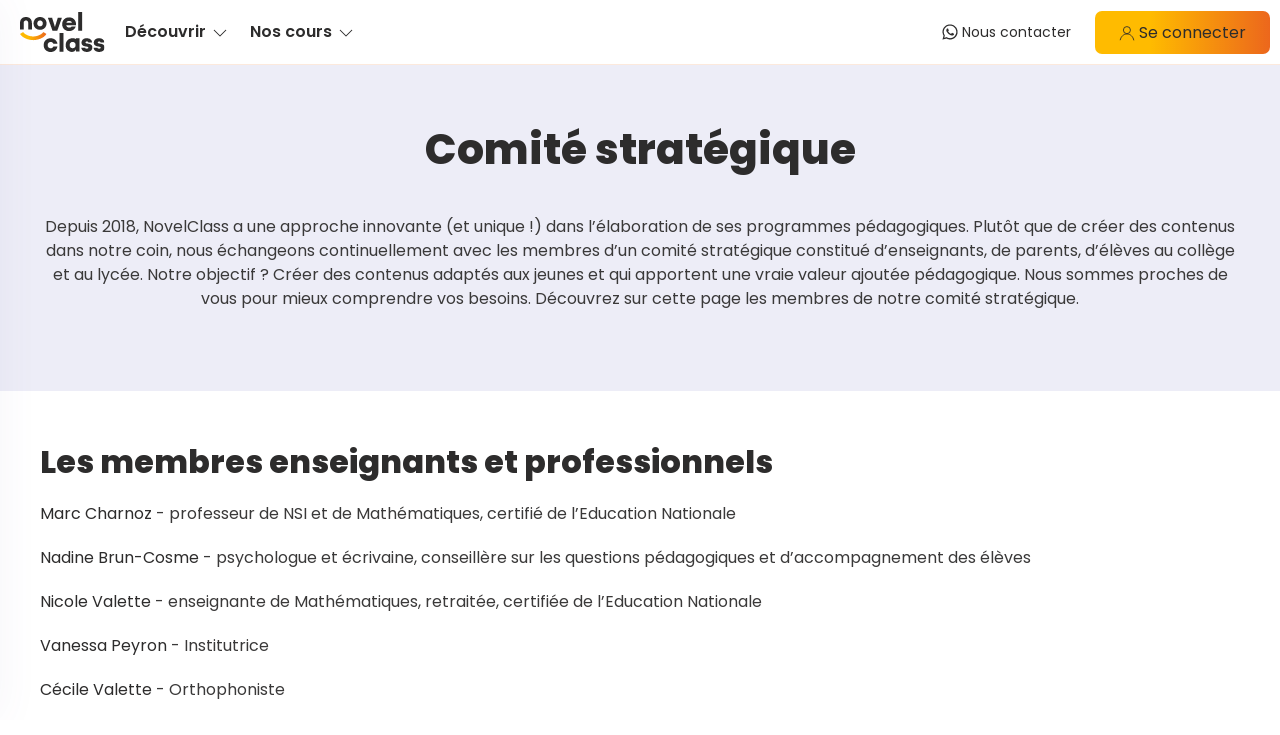

--- FILE ---
content_type: text/html; charset=UTF-8
request_url: https://novelclass.com/comite-strategique
body_size: 4107
content:
<!DOCTYPE html>
<html lang="fr">
<head>
        <script>
    window.dataLayer = window.dataLayer || [];
</script>

    
        <script>(function(w,d,s,l,i){w[l]=w[l]||[];w[l].push({'gtm.start':
                new Date().getTime(),event:'gtm.js'});var f=d.getElementsByTagName(s)[0],
            j=d.createElement(s),dl=l!='dataLayer'?'&l='+l:'';j.async=true;j.src=
            'https://www.googletagmanager.com/gtm.js?id='+i+dl;f.parentNode.insertBefore(j,f);
        })(window,document,'script','dataLayer','GTM-WF9MZTX');</script>
                        <meta charset="UTF-8"/>
        <meta name="viewport" content="width=device-width, initial-scale=1, maximum-scale=1, shrink-to-fit=no"/>
        <link rel="icon" type="image/png" href="/build/frontend/front_v2/images/_03_layout/favicon/favicon.png"/>
        <link rel="apple-touch-icon" href="/build/frontend/front_v2/images/_03_layout/favicon/favicon.png"/>
        <title>NovelClass</title>
    
    
        <link rel="preconnect" href="https://fonts.googleapis.com">
    <link rel="preconnect" href="https://fonts.gstatic.com" crossorigin>
    <link href="https://fonts.googleapis.com/css2?family=Poppins:wght@200;400;600;800&display=swap" rel="stylesheet">
        <link rel="stylesheet" href="/build/frontend/css/main_v2.c0f6a1c7.css">
</head>
<body id="" class="">
        
    <nav id="nc--navigation-widget-mobile"
     class="nc--sidebar nc--hidden nc--navigation-widget nc--navigation-widget-mobile">

    <div class="nc--navigation-widget-close-button">
        <span uk-icon="icon: close"></span>
    </div>

    <div class="uk-padding">
        
                    <div class="uk-margin-medium-top">
                <a href="/inscription/information"
                   class="uk-button uk-button-small uk-button-default uk-width-1-1 uk-margin-bottom ">
                    Essayer pendant 30 jours
                </a>
                <a href="/connexion"
                   class="uk-button uk-button-small uk-button-primary uk-width-1-1">
                    Connexion
                </a>
            </div>
            </div>

    <div class="nc--sidenav__menu-container">
        <p class="uk-text-bold uk-text-uppercase uk-margin-medium-top">
            Besoin d'aide ?
        </p>
        <a class="uk-text-bold uk-button-link-secondary" href="/contact/">
            Nous contacter
        </a>

        <p class="uk-text-bold uk-text-uppercase uk-margin-medium-top">
            En Apprendre plus
        </p>
        <a class="uk-text-bold uk-button-link-secondary" href="/nos-cours/">
            Nos cours
        </a>
        <a class="uk-text-bold uk-button-link-secondary" href="/nos-profs">
            Nos enseignants
        </a>
        <a class="uk-text-bold uk-button-link-secondary" href="/les-medias-en-parlent">
            La presse en parle
        </a>
        <a class="uk-text-bold uk-button-link-secondary" href="/partenaires">
            Nos partenaires
        </a>
        <a class="uk-text-bold uk-button-link-secondary" href="/avis-clients">
            Témoignages
        </a>
        <a class="uk-text-bold uk-button-link-secondary" href="/blog/">
            Le Blog
        </a>

            </div>

    </nav>

    <header class="nc--layout__header uk-flex uk-flex-between uk-flex-middle uk-width-1-1" uk-sticky>
            <div class="uk-flex uk-flex-middle">
    <div class="nc--layout__header--logo uk-margin-left">
        <a href="/">
            <img data-src="/build/frontend/front_v2/images/_03_layout/header/logo_novelclass_color.svg"
                 alt="Logo NovelClass"
                 uk-img>
        </a>
    </div>

    <nav class="uk-flex uk-visible@m uk-margin-left">
        <a class="uk-text-bold">Découvrir <span uk-icon="chevron-down"></span></a>
        <div class="uk-border-rounded"
             uk-dropdown>
            <ul class="uk-nav uk-dropdown-nav uk-list">
                <li><a href="/nos-profs">Nos enseignants</a></li>
                <li><a href="/les-medias-en-parlent">La presse en parle</a></li>
                <li><a href="/partenaires">Nos partenaires</a></li>
                <li><a href="/avis-clients">Témoignages</a></li>
                <li><a href="/blog/">Le Blog</a></li>
            </ul>
        </div>

        <a href="/nos-cours/"
           class="uk-text-bold uk-margin-left"
        >
            Nos cours <span uk-icon="chevron-down"></span>
        </a>
        <div class="uk-border-rounded"
             uk-dropdown>
            <ul class="uk-nav uk-dropdown-nav uk-list">
                <li><a href="/nos-cours/#terminale">Terminale</a></li>
                <li><a href="/nos-cours/#premiere">Première</a></li>
                <li><a href="/nos-cours/#seconde">Seconde</a></li>
                <li><a href="/nos-cours/#troisieme">3e</a></li>
                <li><a href="/nos-cours/#quatrieme">4e</a></li>
                <li><a href="/nos-cours/#cinquieme">5e</a></li>
                <li><a href="/nos-cours/#sixieme">6e</a></li>
                <li><a href="/nos-cours/#superieur">Supérieur</a></li>
            </ul>
        </div>
    </nav>
</div>


<div class="uk-flex uk-flex-middle">
    <div class="nc--layout__header--phone uk-margin-medium-left uk-visible@m">
        <a href="/contact/">
            <div class="uk-flex uk-flex-middle">
                <span class="uk-icon uk-flex-none" uk-icon="icon: whatsapp; ratio: 0.8"></span>
                <div class="uk-text-small uk-margin-right">
                    <span>Nous contacter</span>
                </div>
            </div>
        </a>
    </div>

    <!--<div>
        <a href="/inscription/information"
           class="uk-button uk-button-default uk-margin-small-right">Démarrer l'Essai</a>
    </div>-->

    <div class="nc--layout__header--connexion uk-visible@s">
        <a href="/connexion"
           class="uk-button uk-button-primary uk-margin-small-right">
            <span class="uk-icon uk-flex-none" uk-icon="icon: user; ratio: 0.8"></span>
            Se connecter
        </a>
    </div>

    <div class="nc--layout__header--mobile-menu__icon nc--trigger__navigation-widget uk-margin-small-right uk-hidden@m">
        <span uk-icon="icon: menu; ratio: 2"></span>
        <span class="uk-text-very-small">Menu</span>
    </div>
</div>
    </header>

    
            <div class="layout--container">
            
    <div class="nc--bg-light-blue nc--landing-section uk-text-center">
        <div class="uk-container">
            <div class="uk-flex uk-flex-column">
                <h1>Comité stratégique</h1>
                <p class="nc--text-grey">
                    Depuis 2018, NovelClass a une approche innovante (et unique !) dans l’élaboration de ses programmes pédagogiques. Plutôt que de créer des contenus dans notre coin, nous échangeons continuellement avec les membres d’un comité stratégique constitué d’enseignants, de parents, d’élèves au collège et au lycée. Notre objectif ? Créer des contenus adaptés aux jeunes et qui apportent une vraie valeur ajoutée pédagogique. Nous sommes proches de vous pour mieux comprendre vos besoins. Découvrez sur cette page les membres de notre comité stratégique.
                </p>
            </div>
        </div>
    </div>

    <div class="uk-container">
        <div class="uk-padding-large uk-padding-remove-horizontal">
            <h2>Les membres enseignants et professionnels</h2>

            <p>Marc Charnoz <span class="nc--text-grey">- professeur de NSI et de Mathématiques, certifié de l’Education Nationale</span></p>
            <p>Nadine Brun-Cosme <span class="nc--text-grey">- psychologue et écrivaine, conseillère sur les questions pédagogiques et d’accompagnement des élèves
            </span></p>
            <p>Nicole Valette <span class="nc--text-grey">- enseignante de Mathématiques, retraitée, certifiée de l’Education Nationale</span></p>
            <p>Vanessa Peyron <span class="nc--text-grey">- Institutrice</span></p>
            <p>Cécile Valette <span class="nc--text-grey">- Orthophoniste</span></p>
        </div>

        <hr>

        <div class="uk-padding-large uk-padding-remove-horizontal">
            <h2>Les membres parents d’élèves</h2>

            <p>
                Hélène Binet <span class="nc--text-grey">- maman d’élèves</span>
            </p>
            <p>
                Laurence Gries <span class="nc--text-grey">- maman d’un élève en classe de Terminale</span>
            </p>
            <p>
                Leslie Barbissou <span class="nc--text-grey">- maman d’un élève en classe de Terminale (Spécialités Mathématiques, Physique-Chimie et Option Mathématiques expertes) dans le Val d’Oise (95)</span>
            </p>
        </div>

        <hr>

        <div class="uk-padding-large uk-padding-remove-horizontal">
            <h2>Les membres élèves, collégiens et lycéens</h2>

            <p>Simon <span class="nc--text-grey">- élève en Terminale</span></p>
            <p>Alexandre <span class="nc--text-grey">- élève en Terminale</span></p>
            <p>Eva <span class="nc--text-grey">- élève en Terminale</span></p>
            <p>Ella <span class="nc--text-grey">- élève en Terminale</span></p>
            <p>Anaïs <span class="nc--text-grey">- élève en Terminale</span></p>
            <p>Myriam <span class="nc--text-grey">- élève en Première</span></p>
            <p>Mathieu <span class="nc--text-grey">- élève en Seconde</span></p>
            <p>Mandy <span class="nc--text-grey">- élève en Troisième</span></p>
            <p>Kelyan <span class="nc--text-grey">- élève en Cinquième</span></p>
            <p>
                et plus généralement tous les membres de notre communauté d’entraide avec qui nous échangeons régulièrement. Nos contenus sont soumis à leur avis avant publication sur notre site. Cela nous assure que notre contenu répond bien aux attentes et aux besoins de nos utilisateurs.
            </p>
            <p class="uk-text-center">
                Découvrez
                <a class="uk-text-primary" href="/qui-sommes-nous">
                    notre équipe
                </a> qui travaille à la création des contenus et à l’amélioration continue de notre plateforme, main dans la main avec les membres de notre comité.

            </p>
        </div>
    </div>
        </div>
    
            <footer class="nc--footer__container nc--bg-dark">
    <div class="uk-container uk-padding">
        <div class="uk-grid uk-child-width-1-1 uk-child-width-1-3@s">

    <div class="uk-margin-bottom">
        <div class="uk-flex uk-flex-left">
            <img src="/build/frontend/front_v2/images/_03_layout/footer/logo_novelclass_white.svg"
                 width="200"
                 alt="logo NovelClass">
        </div>
    </div>

    <div class="uk-margin-bottom">
        <p class="nc--text-white uk-text-bolder">Du contenu gratuit, chaque jour, sur nos réseaux !</p>
        <div class="nc--social-media__icons uk-flex uk-flex-left">
            <a href="https://www.youtube.com/c/NovelClass" rel="nofollow" target="_blank" class="uk-margin-right">
                <span class="youtube" uk-icon="icon: youtube; ratio: 2"></span>
            </a>
            <a href="https://www.instagram.com/novel_class" rel="nofollow" target="_blank" class="uk-margin-right">
                <span class="instagram" uk-icon="icon: instagram; ratio: 2"></span>
            </a>
            <a href="https://www.tiktok.com/@novelclass" rel="nofollow" target="_blank" class="uk-margin-right">
                <span class="tiktok" uk-icon="icon: tiktok; ratio: 2"></span>
            </a>
            <a href="https://www.facebook.com/novelclass.edu" rel="nofollow" target="_blank">
                <span class="facebook" uk-icon="icon: facebook; ratio: 2"></span>
            </a>
        </div>
    </div>

    <div class="uk-margin-bottom">
        <p class="nc--text-white uk-text-bolder">Nouveaux cours, événements, bons plans... Inscrivez-vous à notre newsletter :</p>

        <a href="https://ef1c54be.sibforms.com/serve/[base64]"
           target="_blank"
           rel="nofollow"
           class="uk-button uk-button-primary"
        >
            S'inscrire <span uk-icon="icon: arrow-right"></span>
        </a>
    </div>
</div>
        <div class="uk-grid uk-child-width-1-3@m uk-child-width-1-2@s uk-margin-large-top">
    <div class="uk-flex uk-flex-column uk-margin-top">
        <p class="nc--text-white uk-text-bolder">En Apprendre plus</p>
        <a href="/blog/" class="nc--text-white uk-margin-bottom">Le blog</a>
        <a href="/" class="nc--text-white uk-margin-bottom">Notre concept</a>
        <a href="/nos-profs" class="nc--text-white uk-margin-bottom">Nos enseignants</a>
        <a href="/nos-cours/" class="nc--text-white uk-margin-bottom">Nos cours</a>
    </div>
    <div class="uk-flex uk-flex-column uk-margin-top">
        <p class="nc--text-white uk-text-bolder">Pour en savoir plus</p>
        <a href="/contact/" class="nc--text-white uk-margin-bottom">Nous contacter</a>
        <a href="/les-medias-en-parlent" class="nc--text-white uk-margin-bottom">Les médias en parlent</a>
        <a href="/partenaires" class="nc--text-white uk-margin-bottom">Nos partenaires</a>
        <a href="/avis-clients" class="nc--text-white uk-margin-bottom">Avis clients</a>
    </div>
    <div class="uk-flex uk-flex-column">
        <div class="uk-flex uk-flex-column">
            <div class="uk-flex uk-flex-column uk-margin-top">
                <p class="nc--text-white uk-text-bolder uk-margin-remove">Paiement sécurisé</p>
                <div class="uk-flex">
                    <div class="uk-margin-auto-vertical">
                        <img class="nc--logo-mastercard"
                             src="/build/frontend/front_v2/images/_03_layout/footer/payment/mastercard.svg"
                             width="60"
                             alt="Logo MasterCard">
                    </div>
                    <div class="uk-margin-auto-vertical">
                        <img src="/build/frontend/front_v2/images/_03_layout/footer/payment/visa.png"
                             width="60"
                             alt="Logo Visa">
                    </div>
                    <div class="uk-margin-auto-vertical"
                    >
                        <img src="/build/frontend/front_v2/images/_03_layout/footer/payment/paypal.svg"
                             width="110"
                             style="background-color: #fff; padding: 5px 2px; border-radius: 2px;margin-left: 2px"
                             alt="Logo PayPal">
                    </div>
                </div>
            </div>
        </div>
    </div>
</div>
    </div>

    <hr class="nc--footer-separator uk-margin-remove">

    <div class="uk-container">
        <div class="uk-flex uk-flex-wrap uk-flex-between uk-flex-middle uk-text-small">
    <div class="uk-flex uk-flex-wrap">
        <a href="/mentions-legales"
           class="nc--text-white uk-display-block uk-padding-small"
        >
            Mentions légales
        </a>
        <a href="/cgv"
           class="nc--text-white uk-display-block uk-padding-small"
        >
            Conditions Générales de Vente
        </a>
        <a href="/politique-de-confidentialite"
           class="nc--text-white uk-display-block uk-padding-small"
        >
            Politique de confidentialité
        </a>
    </div>
    <p class="nc--text-white uk-margin-remove uk-padding-small">
        Made With ♥️ &copy; 2020 - 2026
    </p>
</div>
    </div>
</footer>
    
            <noscript><iframe src="https://www.googletagmanager.com/ns.html?id=GTM-WF9MZTX" height="0" width="0" style="display:none;visibility:hidden"></iframe></noscript>
        <script src="/build/frontend/runtime.e3ccff05.js" defer></script><script src="/build/frontend/120.a51b2733.js" defer></script><script src="/build/frontend/20.4b2bd6a7.js" defer></script><script src="/build/frontend/js/app_v2.911dce0c.js" defer></script>
    </body>
</html>


--- FILE ---
content_type: text/javascript
request_url: https://novelclass.com/build/frontend/runtime.e3ccff05.js
body_size: 1452
content:
(()=>{"use strict";var e,r,t,a={},o={};function n(e){var r=o[e];if(void 0!==r)return r.exports;var t=o[e]={exports:{}};return a[e].call(t.exports,t,t.exports,n),t.exports}n.m=a,e=[],n.O=(r,t,a,o)=>{if(!t){var i=1/0;for(d=0;d<e.length;d++){for(var[t,a,o]=e[d],l=!0,c=0;c<t.length;c++)(!1&o||i>=o)&&Object.keys(n.O).every((e=>n.O[e](t[c])))?t.splice(c--,1):(l=!1,o<i&&(i=o));if(l){e.splice(d--,1);var u=a();void 0!==u&&(r=u)}}return r}o=o||0;for(var d=e.length;d>0&&e[d-1][2]>o;d--)e[d]=e[d-1];e[d]=[t,a,o]},n.n=e=>{var r=e&&e.__esModule?()=>e.default:()=>e;return n.d(r,{a:r}),r},n.d=(e,r)=>{for(var t in r)n.o(r,t)&&!n.o(e,t)&&Object.defineProperty(e,t,{enumerable:!0,get:r[t]})},n.f={},n.e=e=>Promise.all(Object.keys(n.f).reduce(((r,t)=>(n.f[t](e,r),r)),[])),n.u=e=>({28:"reactPlayerVidyard",72:"reactPlayerTwitch",164:"reactPlayerKaltura",204:"reactPlayerMixcloud",344:"reactPlayerYouTube",411:"reactPlayerFacebook",412:"reactPlayerSoundCloud",420:"reactPlayerStreamable",464:"reactPlayerFilePlayer",696:"reactPlayerWistia",904:"reactPlayerVimeo",936:"reactPlayerDailyMotion",984:"reactPlayerPreview"}[e]+"."+{28:"adf1a239",72:"dcb03f7d",164:"29ee7241",204:"1cc64c1b",344:"f0f317b3",411:"4b7efb58",412:"74f3fae1",420:"3d8d68be",464:"a8bb2562",696:"0d649448",904:"12535384",936:"046b1db3",984:"1176645d"}[e]+".js"),n.miniCssF=e=>{},n.g=function(){if("object"==typeof globalThis)return globalThis;try{return this||new Function("return this")()}catch(e){if("object"==typeof window)return window}}(),n.o=(e,r)=>Object.prototype.hasOwnProperty.call(e,r),r={},t="website:",n.l=(e,a,o,i)=>{if(r[e])r[e].push(a);else{var l,c;if(void 0!==o)for(var u=document.getElementsByTagName("script"),d=0;d<u.length;d++){var s=u[d];if(s.getAttribute("src")==e||s.getAttribute("data-webpack")==t+o){l=s;break}}l||(c=!0,(l=document.createElement("script")).charset="utf-8",l.timeout=120,n.nc&&l.setAttribute("nonce",n.nc),l.setAttribute("data-webpack",t+o),l.src=e),r[e]=[a];var f=(t,a)=>{l.onerror=l.onload=null,clearTimeout(b);var o=r[e];if(delete r[e],l.parentNode&&l.parentNode.removeChild(l),o&&o.forEach((e=>e(a))),t)return t(a)},b=setTimeout(f.bind(null,void 0,{type:"timeout",target:l}),12e4);l.onerror=f.bind(null,l.onerror),l.onload=f.bind(null,l.onload),c&&document.head.appendChild(l)}},n.r=e=>{"undefined"!=typeof Symbol&&Symbol.toStringTag&&Object.defineProperty(e,Symbol.toStringTag,{value:"Module"}),Object.defineProperty(e,"__esModule",{value:!0})},n.p="/build/frontend/",(()=>{var e={688:0};n.f.j=(r,t)=>{var a=n.o(e,r)?e[r]:void 0;if(0!==a)if(a)t.push(a[2]);else if(688!=r){var o=new Promise(((t,o)=>a=e[r]=[t,o]));t.push(a[2]=o);var i=n.p+n.u(r),l=new Error;n.l(i,(t=>{if(n.o(e,r)&&(0!==(a=e[r])&&(e[r]=void 0),a)){var o=t&&("load"===t.type?"missing":t.type),i=t&&t.target&&t.target.src;l.message="Loading chunk "+r+" failed.\n("+o+": "+i+")",l.name="ChunkLoadError",l.type=o,l.request=i,a[1](l)}}),"chunk-"+r,r)}else e[r]=0},n.O.j=r=>0===e[r];var r=(r,t)=>{var a,o,[i,l,c]=t,u=0;if(i.some((r=>0!==e[r]))){for(a in l)n.o(l,a)&&(n.m[a]=l[a]);if(c)var d=c(n)}for(r&&r(t);u<i.length;u++)o=i[u],n.o(e,o)&&e[o]&&e[o][0](),e[o]=0;return n.O(d)},t=self.webpackChunkwebsite=self.webpackChunkwebsite||[];t.forEach(r.bind(null,0)),t.push=r.bind(null,t.push.bind(t))})()})();

--- FILE ---
content_type: text/javascript
request_url: https://novelclass.com/build/frontend/js/app_v2.911dce0c.js
body_size: 12041
content:
/*! For license information please see app_v2.911dce0c.js.LICENSE.txt */
"use strict";(self.webpackChunkwebsite=self.webpackChunkwebsite||[]).push([[136],{93064:(t,e,n)=>{n(54056),n(54008),n(85120),n(9052),n(7096),n(94612),n(50108),n(61088),n(34256),n(81680),n(86616),n(80808),n(4644),n(53224),n(54024),n(39952);function r(t){return r="function"==typeof Symbol&&"symbol"==typeof Symbol.iterator?function(t){return typeof t}:function(t){return t&&"function"==typeof Symbol&&t.constructor===Symbol&&t!==Symbol.prototype?"symbol":typeof t},r(t)}function o(t,e){for(var n=0;n<e.length;n++){var o=e[n];o.enumerable=o.enumerable||!1,o.configurable=!0,"value"in o&&(o.writable=!0),Object.defineProperty(t,(i=o.key,a=void 0,a=function(t,e){if("object"!==r(t)||null===t)return t;var n=t[Symbol.toPrimitive];if(void 0!==n){var o=n.call(t,e||"default");if("object"!==r(o))return o;throw new TypeError("@@toPrimitive must return a primitive value.")}return("string"===e?String:Number)(t)}(i,"string"),"symbol"===r(a)?a:String(a)),o)}var i,a}var i=function(){function t(){!function(t,e){if(!(t instanceof e))throw new TypeError("Cannot call a class as a function")}(this,t),this.formClassSelector=".nc--container-input",this.activeClass="nc--container-input__active",this.initFormInputListeners()}var e,n,r;return e=t,(n=[{key:"initFormInputListeners",value:function(){var t=this;document.querySelectorAll(this.formClassSelector).forEach((function(e){var n=e.querySelector("input"),r=e.querySelector("textarea"),o=void 0;n&&(o=n),r&&(o=r),null!=o&&(o.addEventListener("focus",t.onFocusInput.bind(t)),o.addEventListener("blur",t.onBlurInput.bind(t)),o.addEventListener("change",t.onChangeInput.bind(t)))}))}},{key:"onFocusInput",value:function(t){t.target.parentNode.classList.add(this.activeClass)}},{key:"onBlurInput",value:function(t){""===t.target.value&&t.target.parentNode.classList.remove(this.activeClass)}},{key:"onChangeInput",value:function(t){t.target.parentNode.classList.toggle(this.activeClass,""!==t.target.value)}}])&&o(e.prototype,n),r&&o(e,r),Object.defineProperty(e,"prototype",{writable:!1}),t}();function a(t){return a="function"==typeof Symbol&&"symbol"==typeof Symbol.iterator?function(t){return typeof t}:function(t){return t&&"function"==typeof Symbol&&t.constructor===Symbol&&t!==Symbol.prototype?"symbol":typeof t},a(t)}function u(t,e){for(var n=0;n<e.length;n++){var r=e[n];r.enumerable=r.enumerable||!1,r.configurable=!0,"value"in r&&(r.writable=!0),Object.defineProperty(t,(o=r.key,i=void 0,i=function(t,e){if("object"!==a(t)||null===t)return t;var n=t[Symbol.toPrimitive];if(void 0!==n){var r=n.call(t,e||"default");if("object"!==a(r))return r;throw new TypeError("@@toPrimitive must return a primitive value.")}return("string"===e?String:Number)(t)}(o,"string"),"symbol"===a(i)?i:String(i)),r)}var o,i}var c=function(){function t(){!function(t,e){if(!(t instanceof e))throw new TypeError("Cannot call a class as a function")}(this,t),this.switchClassSelector=".nc--form-switch__container",this.activeClass="nc--switch__active",this.initSwitchListeners()}var e,n,r;return e=t,(n=[{key:"initSwitchListeners",value:function(){var t=this;document.querySelectorAll(this.switchClassSelector).forEach((function(e){e.addEventListener("click",t.toggleSwitch.bind(t))}))}},{key:"toggleSwitch",value:function(t){var e=t.currentTarget;e.classList.toggle(this.activeClass),e.querySelector('input[type="checkbox"]').checked=e.classList.contains(this.activeClass)}}])&&u(e.prototype,n),r&&u(e,r),Object.defineProperty(e,"prototype",{writable:!1}),t}();n(19672),n(27164);function l(t){return l="function"==typeof Symbol&&"symbol"==typeof Symbol.iterator?function(t){return typeof t}:function(t){return t&&"function"==typeof Symbol&&t.constructor===Symbol&&t!==Symbol.prototype?"symbol":typeof t},l(t)}function s(t,e){for(var n=0;n<e.length;n++){var r=e[n];r.enumerable=r.enumerable||!1,r.configurable=!0,"value"in r&&(r.writable=!0),Object.defineProperty(t,(o=r.key,i=void 0,i=function(t,e){if("object"!==l(t)||null===t)return t;var n=t[Symbol.toPrimitive];if(void 0!==n){var r=n.call(t,e||"default");if("object"!==l(r))return r;throw new TypeError("@@toPrimitive must return a primitive value.")}return("string"===e?String:Number)(t)}(o,"string"),"symbol"===l(i)?i:String(i)),r)}var o,i}var f=function(){function t(){!function(t,e){if(!(t instanceof e))throw new TypeError("Cannot call a class as a function")}(this,t),this.url="/api/info-website/",this.linkMailTo=document.querySelectorAll(".nc--obf-email-full"),this.linkMailSupportTo=document.querySelectorAll(".nc--obf-email-support"),this.linkFullPhoneTo=document.querySelectorAll(".nc--obf-phone-full"),this.linkIntlPhoneTo=document.querySelectorAll(".nc--obf-phone-intl"),this.linkHrefPhoneTo=document.querySelectorAll(".nc--obf-phone-href"),this.initObfuscation()}var e,n,r;return e=t,(n=[{key:"initObfuscation",value:function(){var t=this;(this.linkMailTo.length>0||this.linkFullPhoneTo.length>0||this.linkMailSupportTo.length>0||this.linkHrefPhoneTo.length>0||this.linkIntlPhoneTo.length>0)&&fetch(this.url,{method:"GET",headers:{"Content-Type":"application/json"}}).then((function(t){return t.json()})).then((function(e){t.setEmail(e.email),t.setEmailSupport(e.emailSupport),t.setPhone(e.phoneNumber,e.whatsappBusiness),t.setIntlPhone(e.whatsappBusiness),t.setHrefPhone(e.whatsappBusiness)})).catch((function(t){return console.error("Error:",t)}))}},{key:"setEmail",value:function(t){this.linkMailTo.forEach((function(e){e.setAttribute("href","mailto:"+t),e.innerHTML=t}))}},{key:"setEmailSupport",value:function(t){this.linkMailSupportTo.forEach((function(e){e.setAttribute("href","mailto:"+t),e.innerHTML=t}))}},{key:"setPhone",value:function(t,e){this.linkFullPhoneTo.forEach((function(n){n.setAttribute("href","https://wa.me/"+e),n.innerHTML=t}))}},{key:"setHrefPhone",value:function(t){this.linkHrefPhoneTo.forEach((function(e){e.setAttribute("href","https://wa.me/"+t+"?text=Bonjour%2C%20ma%20question%20est%20la%20suivante%20%3A")}))}},{key:"setIntlPhone",value:function(t){var e=t.slice(0,3)+" "+t.slice(3,4)+" "+t.slice(4,6)+" "+t.slice(6,8)+" "+t.slice(8,10)+" "+t.slice(10,12);this.linkIntlPhoneTo.forEach((function(t){t.innerHTML=e}))}}])&&s(e.prototype,n),r&&s(e,r),Object.defineProperty(e,"prototype",{writable:!1}),t}();n(95112);function h(t){return h="function"==typeof Symbol&&"symbol"==typeof Symbol.iterator?function(t){return typeof t}:function(t){return t&&"function"==typeof Symbol&&t.constructor===Symbol&&t!==Symbol.prototype?"symbol":typeof t},h(t)}function y(t,e){for(var n=0;n<e.length;n++){var r=e[n];r.enumerable=r.enumerable||!1,r.configurable=!0,"value"in r&&(r.writable=!0),Object.defineProperty(t,(o=r.key,i=void 0,i=function(t,e){if("object"!==h(t)||null===t)return t;var n=t[Symbol.toPrimitive];if(void 0!==n){var r=n.call(t,e||"default");if("object"!==h(r))return r;throw new TypeError("@@toPrimitive must return a primitive value.")}return("string"===e?String:Number)(t)}(o,"string"),"symbol"===h(i)?i:String(i)),r)}var o,i}var p=function(){function t(){!function(t,e){if(!(t instanceof e))throw new TypeError("Cannot call a class as a function")}(this,t),this.breakPointSidebar=960,this.containerSelector="#nc--page-lesson__container",this.sidebarActiveClass="nc--page-lesson__container--has-sidebar",this.sidebarSelector="#nc--lesson__sidebar",this.sidebarOverlaySelector="#nc--lesson__sidebar-overlay",this.sidebarButtonCloseSelector="#nc--sidebar__close",this.sidebarButtonBurgerSelector="#nc--lesson__sidebar--burger",this.sidebarScrollContainerSelector="#nc--lesson__sidebar--container",this.sidebarScrollIndicatorSelector="#nc--lesson__sidebar--scroll-down-marker",this.bannerCallToAction="#nc--banner-call-to-action",this.delayAnimationShakeBanner=3e3,this.delayDisplayBanner=1e4,this.init()}var e,n,r;return e=t,(n=[{key:"init",value:function(){null!==document.querySelector(this.sidebarSelector)&&(this.initSidebar(),this.sideBarScrollToActive()),null!==document.querySelector(this.bannerCallToAction)&&(this.initDisplayBanner(),this.initAnimationBanner()),null!==document.querySelector(this.sidebarScrollIndicatorSelector)&&this.initScrollIndicator()}},{key:"initSidebar",value:function(){var t=this,e=document.querySelector(this.containerSelector),n=document.querySelector(this.sidebarSelector),r=document.querySelector(this.sidebarOverlaySelector),o=n.querySelector(this.sidebarButtonCloseSelector),i=e.querySelector(this.sidebarButtonBurgerSelector);o.addEventListener("click",(function(){e.classList.remove(t.sidebarActiveClass)})),r.addEventListener("click",(function(){e.classList.remove(t.sidebarActiveClass)})),i.addEventListener("click",(function(){e.classList.add(t.sidebarActiveClass)})),window.addEventListener("resize",(function(){e.classList.toggle(t.sidebarActiveClass,window.innerWidth>t.breakPointSidebar)})),e.classList.toggle(this.sidebarActiveClass,window.innerWidth>this.breakPointSidebar)}},{key:"sideBarScrollToActive",value:function(){var t=document.querySelector(this.sidebarScrollContainerSelector),e=t.querySelector(".nc--lesson__bloc--active");null!==e&&t.scrollTo({top:e.offsetTop-t.offsetHeight/2,behavior:"smooth"})}},{key:"initScrollIndicator",value:function(){var t=document.querySelector(this.sidebarScrollIndicatorSelector),e=document.querySelector(this.sidebarScrollContainerSelector);t.addEventListener("click",(function(){e.scrollTo({top:e.scrollTop+300,behavior:"smooth"})})),e.addEventListener("scroll",(function(){e.scrollTop>=e.scrollHeight-e.offsetHeight?t.classList.remove("nc--lesson__sidebar--scroll-down-marker--active"):t.classList.add("nc--lesson__sidebar--scroll-down-marker--active")}))}},{key:"initDisplayBanner",value:function(){var t=document.querySelector(this.bannerCallToAction);null!==t&&setTimeout((function(){t.classList.remove("uk-hidden"),t.classList.add("uk-animation-slide-right")}),this.delayDisplayBanner)}},{key:"initAnimationBanner",value:function(){var t=this,e=document.querySelector(this.bannerCallToAction);null!==e&&setTimeout((function(){e.classList.add("uk-animation-shake"),setTimeout((function(){e.classList.remove("uk-animation-shake"),e.classList.remove("uk-animation-slide-right"),t.initAnimationBanner()}),800)}),this.delayAnimationShakeBanner)}}])&&y(e.prototype,n),r&&y(e,r),Object.defineProperty(e,"prototype",{writable:!1}),t}();function v(t){return v="function"==typeof Symbol&&"symbol"==typeof Symbol.iterator?function(t){return typeof t}:function(t){return t&&"function"==typeof Symbol&&t.constructor===Symbol&&t!==Symbol.prototype?"symbol":typeof t},v(t)}function d(t,e){for(var n=0;n<e.length;n++){var r=e[n];r.enumerable=r.enumerable||!1,r.configurable=!0,"value"in r&&(r.writable=!0),Object.defineProperty(t,(o=r.key,i=void 0,i=function(t,e){if("object"!==v(t)||null===t)return t;var n=t[Symbol.toPrimitive];if(void 0!==n){var r=n.call(t,e||"default");if("object"!==v(r))return r;throw new TypeError("@@toPrimitive must return a primitive value.")}return("string"===e?String:Number)(t)}(o,"string"),"symbol"===v(i)?i:String(i)),r)}var o,i}var m=function(){function t(e,n){!function(t,e){if(!(t instanceof e))throw new TypeError("Cannot call a class as a function")}(this,t),this.domElement=e,this.clickFunction=n,this.initListeners()}var e,n,r;return e=t,(n=[{key:"initListeners",value:function(){var t=this;this.domElement.addEventListener("click",(function(e){t.render(),t.clickFunction()}))}},{key:"template",value:function(){return'\n            <div class="uk-button uk-button-secondary" id="nc--checkout-info">\n                Traitement...\n                <div class="nc--checkout__loader">\n                    <svg width="20px" height="20px" viewBox="0 0 100 100" preserveAspectRatio="xMidYMid"> <circle cx="50" cy="50" fill="none" stroke="#ffffff" stroke-width="10" r="35" stroke-dasharray="164.93361431346415 56.97787143782138"> <animateTransform attributeName="transform" type="rotate" repeatCount="indefinite" dur="1s" values="0 50 50;360 50 50" keyTimes="0;1"></animateTransform></circle></svg>\n                </div>\n            </div>\n         '}},{key:"render",value:function(){this.domElement.setAttribute("disabled","disabled"),this.domElement.style.display="none",this.domElement.parentNode.innerHTML=this.template()}}])&&d(e.prototype,n),r&&d(e,r),Object.defineProperty(e,"prototype",{writable:!1}),t}();function b(t){return b="function"==typeof Symbol&&"symbol"==typeof Symbol.iterator?function(t){return typeof t}:function(t){return t&&"function"==typeof Symbol&&t.constructor===Symbol&&t!==Symbol.prototype?"symbol":typeof t},b(t)}function g(t,e){for(var n=0;n<e.length;n++){var r=e[n];r.enumerable=r.enumerable||!1,r.configurable=!0,"value"in r&&(r.writable=!0),Object.defineProperty(t,(o=r.key,i=void 0,i=function(t,e){if("object"!==b(t)||null===t)return t;var n=t[Symbol.toPrimitive];if(void 0!==n){var r=n.call(t,e||"default");if("object"!==b(r))return r;throw new TypeError("@@toPrimitive must return a primitive value.")}return("string"===e?String:Number)(t)}(o,"string"),"symbol"===b(i)?i:String(i)),r)}var o,i}var w=function(){function t(){!function(t,e){if(!(t instanceof e))throw new TypeError("Cannot call a class as a function")}(this,t),this.buttonSubmitSelector=".nc--button__reset-password--submit",this.init()}var e,n,r;return e=t,(n=[{key:"init",value:function(){null!==document.querySelector(this.buttonSubmitSelector)&&new m(document.querySelector(this.buttonSubmitSelector),(function(){document.querySelector(".reset-form").submit()}))}}])&&g(e.prototype,n),r&&g(e,r),Object.defineProperty(e,"prototype",{writable:!1}),t}();n(24848),n(74016),n(67512),n(40456);function S(t){return S="function"==typeof Symbol&&"symbol"==typeof Symbol.iterator?function(t){return typeof t}:function(t){return t&&"function"==typeof Symbol&&t.constructor===Symbol&&t!==Symbol.prototype?"symbol":typeof t},S(t)}function k(t,e){for(var n=0;n<e.length;n++){var r=e[n];r.enumerable=r.enumerable||!1,r.configurable=!0,"value"in r&&(r.writable=!0),Object.defineProperty(t,(o=r.key,i=void 0,i=function(t,e){if("object"!==S(t)||null===t)return t;var n=t[Symbol.toPrimitive];if(void 0!==n){var r=n.call(t,e||"default");if("object"!==S(r))return r;throw new TypeError("@@toPrimitive must return a primitive value.")}return("string"===e?String:Number)(t)}(o,"string"),"symbol"===S(i)?i:String(i)),r)}var o,i}var E=function(){function t(e){!function(t,e){if(!(t instanceof e))throw new TypeError("Cannot call a class as a function")}(this,t),this.domElement=e,this.progressValue=parseInt(this.domElement.dataset.progress),this.hasText="true"===this.domElement.dataset.hasText,this.render()}var e,n,r;return e=t,(n=[{key:"template",value:function(){return'\n            <div class="uk-grid uk-flex-middle uk-margin-remove">\n                <div class="nc--progress-bar__bar uk-width-expand">\n                    <div class="nc--progress-bar__bar-background"></div>\n                    <div class="nc--progress-bar__bar-inner"></div>\n                </div>\n                <div class="nc--progress-bar__text uk-text-small">'.concat(this.progressValue," %</div>\n            </div>\n        ")}},{key:"render",value:function(){var t=this;this.domElement.innerHTML=this.template(),this.hasText||this.domElement.querySelector(".nc--progress-bar__text").remove(),setTimeout((function(){t.domElement.querySelector(".nc--progress-bar__bar-inner").style.transform="scaleX(".concat(t.progressValue,"%)")}),300)}}])&&k(e.prototype,n),r&&k(e,r),Object.defineProperty(e,"prototype",{writable:!1}),t}(),L=n(13280),P=n.n(L),T=n(46928),j=n.n(T),_=n(46144),O=n.n(_),x=n(17819),C=n.n(x),A=n(90536),q=n.n(A);P().use(q()),P().component("countdown",j()),P().component("slider",O()),P().component("tooltip",C());const N=P();function M(t){return M="function"==typeof Symbol&&"symbol"==typeof Symbol.iterator?function(t){return typeof t}:function(t){return t&&"function"==typeof Symbol&&t.constructor===Symbol&&t!==Symbol.prototype?"symbol":typeof t},M(t)}function I(t,e){for(var n=0;n<e.length;n++){var r=e[n];r.enumerable=r.enumerable||!1,r.configurable=!0,"value"in r&&(r.writable=!0),Object.defineProperty(t,(o=r.key,i=void 0,i=function(t,e){if("object"!==M(t)||null===t)return t;var n=t[Symbol.toPrimitive];if(void 0!==n){var r=n.call(t,e||"default");if("object"!==M(r))return r;throw new TypeError("@@toPrimitive must return a primitive value.")}return("string"===e?String:Number)(t)}(o,"string"),"symbol"===M(i)?i:String(i)),r)}var o,i}var $=function(){function t(){!function(t,e){if(!(t instanceof e))throw new TypeError("Cannot call a class as a function")}(this,t),this.cardClickableSelector="div[data-link]",this.progressBarSelector=".nc--progress-bar",this.selectUserSwitchSelector='select[name="nc--sub-account__id"]',this.modalFormUserSubAccountSelector="#nc--user-dashboard__modal-sub-account",this.modalWhatsApp=".nc--modal__whatsapp-dashboard",this.init()}var e,n,r;return e=t,(n=[{key:"init",value:function(){this.initData(),this.connectToGlobalContext(),null!==document.querySelector(this.progressBarSelector)&&this.initProgressBar(),null!==document.querySelector(this.cardClickableSelector)&&this.initLinkOnCard(),null!==document.querySelector(this.selectUserSwitchSelector)&&this.initUserSwitch(),null!==document.querySelector(this.modalFormUserSubAccountSelector)&&this.initModalFormSubAccount(),null!==document.querySelector(this.modalWhatsApp)&&this.initModalWhatsApp()}},{key:"initData",value:function(){"undefined"!=typeof dataDashboard&&(this.userHasProgram=dataDashboard.userHasProgram)}},{key:"connectToGlobalContext",value:function(){}},{key:"initProgressBar",value:function(){document.querySelectorAll(this.progressBarSelector).forEach((function(t){new E(t)}))}},{key:"initLinkOnCard",value:function(){document.querySelectorAll(this.cardClickableSelector).forEach((function(t){var e=t.dataset.link;t.addEventListener("click",(function(){window.location.href=e}))}))}},{key:"initUserSwitch",value:function(){var t=document.querySelector(this.selectUserSwitchSelector);t.addEventListener("change",(function(){t.form.submit()}))}},{key:"initModalFormSubAccount",value:function(){this.$modalFormSubAccount=document.querySelector(this.modalFormUserSubAccountSelector),N.modal(this.$modalFormSubAccount).show()}},{key:"initModalWhatsApp",value:function(){var t=this;this.$modalWhatsApp=document.querySelector(this.modalWhatsApp),window.addEventListener("DOMContentLoaded",(function(){t.checkHashDashboard()})),window.addEventListener("hashchange",(function(){t.checkHashDashboard()})),this.$modalWhatsApp.addEventListener("hidden",(function(){"#modal-whatsapp"===window.location.hash&&history.replaceState(null,null,window.location.pathname+window.location.search)}))}},{key:"checkHashDashboard",value:function(){"#modal-whatsapp"===window.location.hash&&N.modal(this.$modalWhatsApp).show(this.$modalWhatsApp)}}])&&I(e.prototype,n),r&&I(e,r),Object.defineProperty(e,"prototype",{writable:!1}),t}();function B(t){return B="function"==typeof Symbol&&"symbol"==typeof Symbol.iterator?function(t){return typeof t}:function(t){return t&&"function"==typeof Symbol&&t.constructor===Symbol&&t!==Symbol.prototype?"symbol":typeof t},B(t)}function H(t,e){for(var n=0;n<e.length;n++){var r=e[n];r.enumerable=r.enumerable||!1,r.configurable=!0,"value"in r&&(r.writable=!0),Object.defineProperty(t,(o=r.key,i=void 0,i=function(t,e){if("object"!==B(t)||null===t)return t;var n=t[Symbol.toPrimitive];if(void 0!==n){var r=n.call(t,e||"default");if("object"!==B(r))return r;throw new TypeError("@@toPrimitive must return a primitive value.")}return("string"===e?String:Number)(t)}(o,"string"),"symbol"===B(i)?i:String(i)),r)}var o,i}var F=function(){function t(){!function(t,e){if(!(t instanceof e))throw new TypeError("Cannot call a class as a function")}(this,t),this.fileClassSelector=".nc--form__input--file",this.initFileListeners()}var e,n,r;return e=t,(n=[{key:"initFileListeners",value:function(){var t=this;document.querySelectorAll(this.fileClassSelector).forEach((function(e){e.addEventListener("click",t.clickFileInput.bind(t))}))}},{key:"clickFileInput",value:function(t){var e=document.querySelector("#"+t.target.dataset.target);null!==e&&e.click()}}])&&H(e.prototype,n),r&&H(e,r),Object.defineProperty(e,"prototype",{writable:!1}),t}();function W(t){return W="function"==typeof Symbol&&"symbol"==typeof Symbol.iterator?function(t){return typeof t}:function(t){return t&&"function"==typeof Symbol&&t.constructor===Symbol&&t!==Symbol.prototype?"symbol":typeof t},W(t)}function G(t,e){for(var n=0;n<e.length;n++){var r=e[n];r.enumerable=r.enumerable||!1,r.configurable=!0,"value"in r&&(r.writable=!0),Object.defineProperty(t,(o=r.key,i=void 0,i=function(t,e){if("object"!==W(t)||null===t)return t;var n=t[Symbol.toPrimitive];if(void 0!==n){var r=n.call(t,e||"default");if("object"!==W(r))return r;throw new TypeError("@@toPrimitive must return a primitive value.")}return("string"===e?String:Number)(t)}(o,"string"),"symbol"===W(i)?i:String(i)),r)}var o,i}var R=function(){function t(){!function(t,e){if(!(t instanceof e))throw new TypeError("Cannot call a class as a function")}(this,t),this.navigationMobileTriggers=document.querySelectorAll(".nc--trigger__navigation-widget"),this.navigationWidgetMobile=document.querySelector("#nc--navigation-widget-mobile"),0!==this.navigationMobileTriggers.length&&null!==this.navigationWidgetMobile&&(this.navigationWidgetMobileCloseButton=this.navigationWidgetMobile.querySelector(".nc--navigation-widget-close-button"),this.hiddenClass="nc--hidden",this.overlay=this.createOverlay(),this.setNavigationWidgetMobileDimensions(),this.initListeners())}var e,n,r;return e=t,(n=[{key:"initListeners",value:function(){var t=this;this.navigationMobileTriggers.forEach((function(e){e.addEventListener("click",t.toggleNavigationWidgetMobile.bind(t))})),this.navigationWidgetMobileCloseButton.addEventListener("click",this.toggleNavigationWidgetMobile.bind(this)),this.overlay.addEventListener("click",this.toggleNavigationWidgetMobile.bind(this)),window.addEventListener("resize",this.setNavigationWidgetMobileDimensions.bind(this))}},{key:"createOverlay",value:function(){var t=document.createElement("div");return t.style.width="100%",t.style.height="100%",t.style.position="fixed",t.style.top="0",t.style.left="0",t.style.zIndex="99998",t.style.backgroundColor="rgba(21, 21, 31, .96)",t.style.opacity="0",t.style.visibility="hidden",t.style.transition="opacity .3s ease-in-out, visibility .3s ease-in-out",document.body.appendChild(t),t}},{key:"showOverlay",value:function(){this.overlay.style.opacity="1",this.overlay.style.visibility="visible"}},{key:"hideOverlay",value:function(){this.overlay.style.opacity="0",this.overlay.style.visibility="hidden"}},{key:"setNavigationWidgetMobileDimensions",value:function(){this.navigationWidgetMobile.style.height="".concat(window.innerHeight,"px")}},{key:"toggleNavigationWidgetMobile",value:function(){this.navigationWidgetMobile.classList.toggle(this.hiddenClass),(this.navigationWidgetMobile.classList.contains(this.hiddenClass)?this.hideOverlay.bind(this):this.showOverlay.bind(this))()}}])&&G(e.prototype,n),r&&G(e,r),Object.defineProperty(e,"prototype",{writable:!1}),t}();function D(t){return D="function"==typeof Symbol&&"symbol"==typeof Symbol.iterator?function(t){return typeof t}:function(t){return t&&"function"==typeof Symbol&&t.constructor===Symbol&&t!==Symbol.prototype?"symbol":typeof t},D(t)}function V(t,e){for(var n=0;n<e.length;n++){var r=e[n];r.enumerable=r.enumerable||!1,r.configurable=!0,"value"in r&&(r.writable=!0),Object.defineProperty(t,(o=r.key,i=void 0,i=function(t,e){if("object"!==D(t)||null===t)return t;var n=t[Symbol.toPrimitive];if(void 0!==n){var r=n.call(t,e||"default");if("object"!==D(r))return r;throw new TypeError("@@toPrimitive must return a primitive value.")}return("string"===e?String:Number)(t)}(o,"string"),"symbol"===D(i)?i:String(i)),r)}var o,i}var U=function(){function t(){!function(t,e){if(!(t instanceof e))throw new TypeError("Cannot call a class as a function")}(this,t),this.buttonsMoreReview=document.querySelectorAll(".nc--page-landing__more-review--button"),this.classContainerMoreReview="nc--page-landing__more-review--container",this.init()}var e,n,r;return e=t,(n=[{key:"init",value:function(){this.buttonsMoreReview.length>0&&this.initButtonMoreReviewListeners()}},{key:"initButtonMoreReviewListeners",value:function(){var t=this;this.buttonsMoreReview.forEach((function(e){e.addEventListener("click",(function(){e.classList.add("uk-hidden");var n=e.nextElementSibling;n.classList.contains(t.classContainerMoreReview)&&n.classList.remove("uk-hidden")}))}))}}])&&V(e.prototype,n),r&&V(e,r),Object.defineProperty(e,"prototype",{writable:!1}),t}();function z(t){return z="function"==typeof Symbol&&"symbol"==typeof Symbol.iterator?function(t){return typeof t}:function(t){return t&&"function"==typeof Symbol&&t.constructor===Symbol&&t!==Symbol.prototype?"symbol":typeof t},z(t)}function Y(t,e){for(var n=0;n<e.length;n++){var r=e[n];r.enumerable=r.enumerable||!1,r.configurable=!0,"value"in r&&(r.writable=!0),Object.defineProperty(t,(o=r.key,i=void 0,i=function(t,e){if("object"!==z(t)||null===t)return t;var n=t[Symbol.toPrimitive];if(void 0!==n){var r=n.call(t,e||"default");if("object"!==z(r))return r;throw new TypeError("@@toPrimitive must return a primitive value.")}return("string"===e?String:Number)(t)}(o,"string"),"symbol"===z(i)?i:String(i)),r)}var o,i}var J=function(){function t(){!function(t,e){if(!(t instanceof e))throw new TypeError("Cannot call a class as a function")}(this,t),this.anchorSelector='a[href*="#"]',this.initAnchor()}var e,n,r;return e=t,(n=[{key:"initAnchor",value:function(){var t=document.querySelectorAll(this.anchorSelector);t.length>0&&t.forEach((function(t){t.addEventListener("click",(function(t){var e=this.getAttribute("href").split("#")[1],n=document.getElementById(e);if(null===n)return!0;t.preventDefault(),n.scrollIntoView({behavior:"smooth"})}))}))}}])&&Y(e.prototype,n),r&&Y(e,r),Object.defineProperty(e,"prototype",{writable:!1}),t}(),X=n(57148),Q=n.n(X);function K(t){return K="function"==typeof Symbol&&"symbol"==typeof Symbol.iterator?function(t){return typeof t}:function(t){return t&&"function"==typeof Symbol&&t.constructor===Symbol&&t!==Symbol.prototype?"symbol":typeof t},K(t)}function Z(t,e){for(var n=0;n<e.length;n++){var r=e[n];r.enumerable=r.enumerable||!1,r.configurable=!0,"value"in r&&(r.writable=!0),Object.defineProperty(t,(o=r.key,i=void 0,i=function(t,e){if("object"!==K(t)||null===t)return t;var n=t[Symbol.toPrimitive];if(void 0!==n){var r=n.call(t,e||"default");if("object"!==K(r))return r;throw new TypeError("@@toPrimitive must return a primitive value.")}return("string"===e?String:Number)(t)}(o,"string"),"symbol"===K(i)?i:String(i)),r)}var o,i}var tt=function(){function t(e){!function(t,e){if(!(t instanceof e))throw new TypeError("Cannot call a class as a function")}(this,t),this.$inputPhone="string"==typeof e?document.querySelector(e):e,this.$form=this.$inputPhone.closest("form"),this.init()}var e,n,r;return e=t,(n=[{key:"init",value:function(){var t=this;null!==this.$inputPhone&&(this.intlTelInput=Q()(this.$inputPhone,{initialCountry:"fr",preferredCountries:["fr","ma","dz","tn"],nationalMode:!0,utilsScript:"https://cdnjs.cloudflare.com/ajax/libs/intl-tel-input/18.1.8/js/utils.js"}),this.$inputPhone.addEventListener("input",(function(){t.onInput()})),this.$form.addEventListener("submit",(function(){t.onSubmit()})))}},{key:"isValid",value:function(){return!1===this.$inputPhone.required&&""===this.$inputPhone.value||this.intlTelInput.isValidNumber()}},{key:"getValidationMessage",value:function(){switch(this.intlTelInput.getValidationError()){case intlTelInputUtils.validationError.TOO_SHORT:return"Le numéro est trop court";case intlTelInputUtils.validationError.TOO_LONG:return"Le numéro est trop long";case intlTelInputUtils.validationError.INVALID_COUNTRY_CODE:return"Le code pays est invalide";default:return"Le numéro est invalide"}}},{key:"getValidatedValue",value:function(){return this.intlTelInput.getNumber()}},{key:"onSubmit",value:function(){this.$inputPhone.value=this.getValidatedValue()}},{key:"onInput",value:function(){this.$inputPhone.setCustomValidity("")}}])&&Z(e.prototype,n),r&&Z(e,r),Object.defineProperty(e,"prototype",{writable:!1}),t}();function et(t){return et="function"==typeof Symbol&&"symbol"==typeof Symbol.iterator?function(t){return typeof t}:function(t){return t&&"function"==typeof Symbol&&t.constructor===Symbol&&t!==Symbol.prototype?"symbol":typeof t},et(t)}function nt(t,e){for(var n=0;n<e.length;n++){var r=e[n];r.enumerable=r.enumerable||!1,r.configurable=!0,"value"in r&&(r.writable=!0),Object.defineProperty(t,(o=r.key,i=void 0,i=function(t,e){if("object"!==et(t)||null===t)return t;var n=t[Symbol.toPrimitive];if(void 0!==n){var r=n.call(t,e||"default");if("object"!==et(r))return r;throw new TypeError("@@toPrimitive must return a primitive value.")}return("string"===e?String:Number)(t)}(o,"string"),"symbol"===et(i)?i:String(i)),r)}var o,i}var rt=function(){function t(){!function(t,e){if(!(t instanceof e))throw new TypeError("Cannot call a class as a function")}(this,t),this.formEditProfil=document.querySelector('form[name="user_profil"]'),this.init()}var e,n,r;return e=t,(n=[{key:"init",value:function(){null!==this.formEditProfil&&(this.phoneInput=new tt('input[name="user_profil[phoneNumber]"]'))}}])&&nt(e.prototype,n),r&&nt(e,r),Object.defineProperty(e,"prototype",{writable:!1}),t}();function ot(t){return ot="function"==typeof Symbol&&"symbol"==typeof Symbol.iterator?function(t){return typeof t}:function(t){return t&&"function"==typeof Symbol&&t.constructor===Symbol&&t!==Symbol.prototype?"symbol":typeof t},ot(t)}function it(t,e){for(var n=0;n<e.length;n++){var r=e[n];r.enumerable=r.enumerable||!1,r.configurable=!0,"value"in r&&(r.writable=!0),Object.defineProperty(t,(o=r.key,i=void 0,i=function(t,e){if("object"!==ot(t)||null===t)return t;var n=t[Symbol.toPrimitive];if(void 0!==n){var r=n.call(t,e||"default");if("object"!==ot(r))return r;throw new TypeError("@@toPrimitive must return a primitive value.")}return("string"===e?String:Number)(t)}(o,"string"),"symbol"===ot(i)?i:String(i)),r)}var o,i}var at=function(){function t(){!function(t,e){if(!(t instanceof e))throw new TypeError("Cannot call a class as a function")}(this,t),this.form=document.querySelector('form[name="crm_user_subscription_end"]'),this.reasonLeaveCheckboxes=document.querySelectorAll('input[name="crm_user_subscription_end[answerReasonLeave][]"]'),this.reasonLeaveError=document.querySelector(".nc--form-subscription-end__checkbox-leave--error"),this.reasonCameCheckboxes=document.querySelectorAll('input[name="crm_user_subscription_end[answerReasonCame][]"]'),this.reasonCameError=document.querySelector(".nc--form-subscription-end__checkbox-came--error"),this.init()}var e,n,r;return e=t,(n=[{key:"init",value:function(){null!==this.form&&this.reasonLeaveCheckboxes.length>0&&this.form.addEventListener("submit",this.onSubmit.bind(this))}},{key:"onSubmit",value:function(t){t.preventDefault(),this.reasonCameError.innerHTML="",this.reasonLeaveError.innerHTML="";var e=this.areCheckboxChecked(this.reasonLeaveCheckboxes),n=this.areCheckboxChecked(this.reasonCameCheckboxes);e&&n?this.form.submit():n?e||(this.reasonLeaveError.innerHTML='<p class="uk-text-small uk-text-danger">Choisis au moins une raison</p>'):this.reasonCameError.innerHTML='<p class="uk-text-small uk-text-danger">Choisis au moins une raison</p>'}},{key:"areCheckboxChecked",value:function(t){var e=!1;return t.forEach((function(t){t.checked&&(e=!0)})),e}}])&&it(e.prototype,n),r&&it(e,r),Object.defineProperty(e,"prototype",{writable:!1}),t}();n(41960),n(38979),n(47192),n(71200),n(31432),n(39068);function ut(t){return ut="function"==typeof Symbol&&"symbol"==typeof Symbol.iterator?function(t){return typeof t}:function(t){return t&&"function"==typeof Symbol&&t.constructor===Symbol&&t!==Symbol.prototype?"symbol":typeof t},ut(t)}function ct(t,e){var n=Object.keys(t);if(Object.getOwnPropertySymbols){var r=Object.getOwnPropertySymbols(t);e&&(r=r.filter((function(e){return Object.getOwnPropertyDescriptor(t,e).enumerable}))),n.push.apply(n,r)}return n}function lt(t,e,n){return(e=ft(e))in t?Object.defineProperty(t,e,{value:n,enumerable:!0,configurable:!0,writable:!0}):t[e]=n,t}function st(t,e){for(var n=0;n<e.length;n++){var r=e[n];r.enumerable=r.enumerable||!1,r.configurable=!0,"value"in r&&(r.writable=!0),Object.defineProperty(t,ft(r.key),r)}}function ft(t){var e=function(t,e){if("object"!==ut(t)||null===t)return t;var n=t[Symbol.toPrimitive];if(void 0!==n){var r=n.call(t,e||"default");if("object"!==ut(r))return r;throw new TypeError("@@toPrimitive must return a primitive value.")}return("string"===e?String:Number)(t)}(t,"string");return"symbol"===ut(e)?e:String(e)}var ht=new(function(){function t(){var e=this;!function(t,e){if(!(t instanceof e))throw new TypeError("Cannot call a class as a function")}(this,t),this.dalaLayer=window.dataLayer,document.addEventListener("DOMContentLoaded",(function(){e.dalaLayer=window.dataLayer}))}var e,n,r;return e=t,n=[{key:"sendVariables",value:function(t){void 0!==this.dalaLayer&&this.dalaLayer.push(t)}},{key:"sendEvent",value:function(t,e){var n=arguments.length>2&&void 0!==arguments[2]?arguments[2]:null;void 0!==this.dalaLayer&&(this.dalaLayer.push(function(t){for(var e=1;e<arguments.length;e++){var n=null!=arguments[e]?arguments[e]:{};e%2?ct(Object(n),!0).forEach((function(e){lt(t,e,n[e])})):Object.getOwnPropertyDescriptors?Object.defineProperties(t,Object.getOwnPropertyDescriptors(n)):ct(Object(n)).forEach((function(e){Object.defineProperty(t,e,Object.getOwnPropertyDescriptor(n,e))}))}return t}({event:t},e)),"function"==typeof n&&setTimeout((function(){n()}),300))}}],n&&st(e.prototype,n),r&&st(e,r),Object.defineProperty(e,"prototype",{writable:!1}),t}());function yt(t){return yt="function"==typeof Symbol&&"symbol"==typeof Symbol.iterator?function(t){return typeof t}:function(t){return t&&"function"==typeof Symbol&&t.constructor===Symbol&&t!==Symbol.prototype?"symbol":typeof t},yt(t)}function pt(t,e){for(var n=0;n<e.length;n++){var r=e[n];r.enumerable=r.enumerable||!1,r.configurable=!0,"value"in r&&(r.writable=!0),Object.defineProperty(t,(o=r.key,i=void 0,i=function(t,e){if("object"!==yt(t)||null===t)return t;var n=t[Symbol.toPrimitive];if(void 0!==n){var r=n.call(t,e||"default");if("object"!==yt(r))return r;throw new TypeError("@@toPrimitive must return a primitive value.")}return("string"===e?String:Number)(t)}(o,"string"),"symbol"===yt(i)?i:String(i)),r)}var o,i}var vt=function(){function t(){!function(t,e){if(!(t instanceof e))throw new TypeError("Cannot call a class as a function")}(this,t),this.inputPhone=null,this.initForm()}var e,n,r;return e=t,(n=[{key:"initForm",value:function(){this.initPhoneInput(),this.initTracking()}},{key:"initPhoneInput",value:function(){this.$inputPhoneElement=document.querySelector(".nc--funnel-register__input-phone"),null!==this.$inputPhoneElement&&(this.inputPhone=new tt(this.$inputPhoneElement))}},{key:"convertPhoneNumber",value:function(t){for(var e in t)for(var n in t[e])"phoneNumber"===n&&(t[e][n]=this.inputPhone.getValidatedValue())}},{key:"initTracking",value:function(){var t=document.querySelector('form[name="funnel_register_information"]');null!==t&&t.addEventListener("submit",(function(e){e.preventDefault(),t.querySelector('button[type="submit"]').disabled=!0,ht.sendEvent("sign_up",{},(function(){t.submit()}))}))}}])&&pt(e.prototype,n),r&&pt(e,r),Object.defineProperty(e,"prototype",{writable:!1}),t}();function dt(t){return dt="function"==typeof Symbol&&"symbol"==typeof Symbol.iterator?function(t){return typeof t}:function(t){return t&&"function"==typeof Symbol&&t.constructor===Symbol&&t!==Symbol.prototype?"symbol":typeof t},dt(t)}function mt(t,e){for(var n=0;n<e.length;n++){var r=e[n];r.enumerable=r.enumerable||!1,r.configurable=!0,"value"in r&&(r.writable=!0),Object.defineProperty(t,(o=r.key,i=void 0,i=function(t,e){if("object"!==dt(t)||null===t)return t;var n=t[Symbol.toPrimitive];if(void 0!==n){var r=n.call(t,e||"default");if("object"!==dt(r))return r;throw new TypeError("@@toPrimitive must return a primitive value.")}return("string"===e?String:Number)(t)}(o,"string"),"symbol"===dt(i)?i:String(i)),r)}var o,i}var bt=function(){function t(){!function(t,e){if(!(t instanceof e))throw new TypeError("Cannot call a class as a function")}(this,t),this.container=document.querySelector(".page--funnel-register__offer"),this.$containerTotalPrice=document.querySelector(".nc--checkout-simple__total-price"),this.$containerTotalPriceCrossed=document.querySelector(".nc--checkout-simple__total-price-crossed"),this.$radioButtons=document.querySelectorAll("input[type=radio]"),null!==this.container&&(this.initTotalPriceListener(),this.initTracking())}var e,n,r;return e=t,(n=[{key:"initTotalPriceListener",value:function(){var t=this;0!==this.$radioButtons.length&&(this.$radioButtons.forEach((function(e){e.addEventListener("change",(function(){t.updateTotalPrice()}))})),this.updateTotalPrice())}},{key:"updateTotalPrice",value:function(){var t="0,00€",e=null;this.$radioButtons.forEach((function(n){n.checked&&(t=n.dataset.totalPrice,void 0!==n.dataset.totalPriceCrossed&&(e=n.dataset.totalPriceCrossed))})),this.$containerTotalPrice.innerHTML=t,null!==e&&(this.$containerTotalPriceCrossed.innerHTML=e)}},{key:"initTracking",value:function(){var t=document.querySelector('form[name="nc--checkout-simple__form--formule-pass-novelclass"]');null!==t&&t.addEventListener("submit",(function(e){e.preventDefault();var n=t.querySelector('button[type="submit"]');n.disabled=!0,"checkout"===n.dataset.nextStep?ht.sendEvent("initiate_checkout",{},(function(){t.submit()})):t.submit()}))}}])&&mt(e.prototype,n),r&&mt(e,r),Object.defineProperty(e,"prototype",{writable:!1}),t}();function gt(t){return gt="function"==typeof Symbol&&"symbol"==typeof Symbol.iterator?function(t){return typeof t}:function(t){return t&&"function"==typeof Symbol&&t.constructor===Symbol&&t!==Symbol.prototype?"symbol":typeof t},gt(t)}function wt(t,e){for(var n=0;n<e.length;n++){var r=e[n];r.enumerable=r.enumerable||!1,r.configurable=!0,"value"in r&&(r.writable=!0),Object.defineProperty(t,(o=r.key,i=void 0,i=function(t,e){if("object"!==gt(t)||null===t)return t;var n=t[Symbol.toPrimitive];if(void 0!==n){var r=n.call(t,e||"default");if("object"!==gt(r))return r;throw new TypeError("@@toPrimitive must return a primitive value.")}return("string"===e?String:Number)(t)}(o,"string"),"symbol"===gt(i)?i:String(i)),r)}var o,i}var St=function(){function t(){!function(t,e){if(!(t instanceof e))throw new TypeError("Cannot call a class as a function")}(this,t),this.modalSelector="#nc--modal__interactive",this.$modal=null,this.init()}var e,n,r;return e=t,(n=[{key:"init",value:function(){this.$modal=document.querySelector(this.modalSelector),null!==this.$modal&&this.initListener()}},{key:"initListener",value:function(){N.util.on(this.$modal,"shown",(function(){window.renderReactApp()})),N.util.on(this.$modal,"hidden",(function(){window.resetReactApp()}))}}])&&wt(e.prototype,n),r&&wt(e,r),Object.defineProperty(e,"prototype",{writable:!1}),t}();function kt(t){return kt="function"==typeof Symbol&&"symbol"==typeof Symbol.iterator?function(t){return typeof t}:function(t){return t&&"function"==typeof Symbol&&t.constructor===Symbol&&t!==Symbol.prototype?"symbol":typeof t},kt(t)}function Et(t,e){for(var n=0;n<e.length;n++){var r=e[n];r.enumerable=r.enumerable||!1,r.configurable=!0,"value"in r&&(r.writable=!0),Object.defineProperty(t,(o=r.key,i=void 0,i=function(t,e){if("object"!==kt(t)||null===t)return t;var n=t[Symbol.toPrimitive];if(void 0!==n){var r=n.call(t,e||"default");if("object"!==kt(r))return r;throw new TypeError("@@toPrimitive must return a primitive value.")}return("string"===e?String:Number)(t)}(o,"string"),"symbol"===kt(i)?i:String(i)),r)}var o,i}var Lt=function(){function t(){!function(t,e){if(!(t instanceof e))throw new TypeError("Cannot call a class as a function")}(this,t),this.cardArticleSelector="div[data-article-url]",this.articleContainerSelector=".nc--blog__article-container",this.modalArticleCTASelector="#nc--blog__modal-cta",this.init()}var e,n,r;return e=t,(n=[{key:"init",value:function(){null!==document.querySelector(this.cardArticleSelector)&&this.initClickOnCard(),null!==document.querySelector(this.articleContainerSelector)&&this.initClickOnExternalLink(),null!==document.querySelector(this.modalArticleCTASelector)&&this.initModalCTA()}},{key:"initClickOnCard",value:function(){document.querySelectorAll(this.cardArticleSelector).forEach((function(t){t.addEventListener("click",(function(e){"A"!==e.target.nodeName&&"path"!==e.target.nodeName&&(window.location.href=t.dataset.articleUrl)}))}))}},{key:"initClickOnExternalLink",value:function(){document.querySelector(this.articleContainerSelector).querySelectorAll("a").forEach((function(t){t.setAttribute("target","_blank")}))}},{key:"initModalCTA",value:function(){var t=document.querySelector(this.modalArticleCTASelector),e=!1;window.addEventListener("scroll",(function(){var n=document.documentElement.scrollHeight,r=document.documentElement.clientHeight;document.documentElement.scrollTop/(n-r)*100>=50&&!e&&(N.modal(t).show(),e=!0)}))}}])&&Et(e.prototype,n),r&&Et(e,r),Object.defineProperty(e,"prototype",{writable:!1}),t}();n(26856),n(36552),n(13244),n(55331),n(79524),n(25744),n(11056),n(38771),n(58148),n(35896),n(66904),n(32048),n(6544),n(54068),n(29272),n(60680),n(27632),n(57768),n(32232);function Pt(t){return Pt="function"==typeof Symbol&&"symbol"==typeof Symbol.iterator?function(t){return typeof t}:function(t){return t&&"function"==typeof Symbol&&t.constructor===Symbol&&t!==Symbol.prototype?"symbol":typeof t},Pt(t)}function Tt(){Tt=function(){return t};var t={},e=Object.prototype,n=e.hasOwnProperty,r=Object.defineProperty||function(t,e,n){t[e]=n.value},o="function"==typeof Symbol?Symbol:{},i=o.iterator||"@@iterator",a=o.asyncIterator||"@@asyncIterator",u=o.toStringTag||"@@toStringTag";function c(t,e,n){return Object.defineProperty(t,e,{value:n,enumerable:!0,configurable:!0,writable:!0}),t[e]}try{c({},"")}catch(t){c=function(t,e,n){return t[e]=n}}function l(t,e,n,o){var i=e&&e.prototype instanceof h?e:h,a=Object.create(i.prototype),u=new P(o||[]);return r(a,"_invoke",{value:S(t,n,u)}),a}function s(t,e,n){try{return{type:"normal",arg:t.call(e,n)}}catch(t){return{type:"throw",arg:t}}}t.wrap=l;var f={};function h(){}function y(){}function p(){}var v={};c(v,i,(function(){return this}));var d=Object.getPrototypeOf,m=d&&d(d(T([])));m&&m!==e&&n.call(m,i)&&(v=m);var b=p.prototype=h.prototype=Object.create(v);function g(t){["next","throw","return"].forEach((function(e){c(t,e,(function(t){return this._invoke(e,t)}))}))}function w(t,e){function o(r,i,a,u){var c=s(t[r],t,i);if("throw"!==c.type){var l=c.arg,f=l.value;return f&&"object"==Pt(f)&&n.call(f,"__await")?e.resolve(f.__await).then((function(t){o("next",t,a,u)}),(function(t){o("throw",t,a,u)})):e.resolve(f).then((function(t){l.value=t,a(l)}),(function(t){return o("throw",t,a,u)}))}u(c.arg)}var i;r(this,"_invoke",{value:function(t,n){function r(){return new e((function(e,r){o(t,n,e,r)}))}return i=i?i.then(r,r):r()}})}function S(t,e,n){var r="suspendedStart";return function(o,i){if("executing"===r)throw new Error("Generator is already running");if("completed"===r){if("throw"===o)throw i;return j()}for(n.method=o,n.arg=i;;){var a=n.delegate;if(a){var u=k(a,n);if(u){if(u===f)continue;return u}}if("next"===n.method)n.sent=n._sent=n.arg;else if("throw"===n.method){if("suspendedStart"===r)throw r="completed",n.arg;n.dispatchException(n.arg)}else"return"===n.method&&n.abrupt("return",n.arg);r="executing";var c=s(t,e,n);if("normal"===c.type){if(r=n.done?"completed":"suspendedYield",c.arg===f)continue;return{value:c.arg,done:n.done}}"throw"===c.type&&(r="completed",n.method="throw",n.arg=c.arg)}}}function k(t,e){var n=e.method,r=t.iterator[n];if(void 0===r)return e.delegate=null,"throw"===n&&t.iterator.return&&(e.method="return",e.arg=void 0,k(t,e),"throw"===e.method)||"return"!==n&&(e.method="throw",e.arg=new TypeError("The iterator does not provide a '"+n+"' method")),f;var o=s(r,t.iterator,e.arg);if("throw"===o.type)return e.method="throw",e.arg=o.arg,e.delegate=null,f;var i=o.arg;return i?i.done?(e[t.resultName]=i.value,e.next=t.nextLoc,"return"!==e.method&&(e.method="next",e.arg=void 0),e.delegate=null,f):i:(e.method="throw",e.arg=new TypeError("iterator result is not an object"),e.delegate=null,f)}function E(t){var e={tryLoc:t[0]};1 in t&&(e.catchLoc=t[1]),2 in t&&(e.finallyLoc=t[2],e.afterLoc=t[3]),this.tryEntries.push(e)}function L(t){var e=t.completion||{};e.type="normal",delete e.arg,t.completion=e}function P(t){this.tryEntries=[{tryLoc:"root"}],t.forEach(E,this),this.reset(!0)}function T(t){if(t){var e=t[i];if(e)return e.call(t);if("function"==typeof t.next)return t;if(!isNaN(t.length)){var r=-1,o=function e(){for(;++r<t.length;)if(n.call(t,r))return e.value=t[r],e.done=!1,e;return e.value=void 0,e.done=!0,e};return o.next=o}}return{next:j}}function j(){return{value:void 0,done:!0}}return y.prototype=p,r(b,"constructor",{value:p,configurable:!0}),r(p,"constructor",{value:y,configurable:!0}),y.displayName=c(p,u,"GeneratorFunction"),t.isGeneratorFunction=function(t){var e="function"==typeof t&&t.constructor;return!!e&&(e===y||"GeneratorFunction"===(e.displayName||e.name))},t.mark=function(t){return Object.setPrototypeOf?Object.setPrototypeOf(t,p):(t.__proto__=p,c(t,u,"GeneratorFunction")),t.prototype=Object.create(b),t},t.awrap=function(t){return{__await:t}},g(w.prototype),c(w.prototype,a,(function(){return this})),t.AsyncIterator=w,t.async=function(e,n,r,o,i){void 0===i&&(i=Promise);var a=new w(l(e,n,r,o),i);return t.isGeneratorFunction(n)?a:a.next().then((function(t){return t.done?t.value:a.next()}))},g(b),c(b,u,"Generator"),c(b,i,(function(){return this})),c(b,"toString",(function(){return"[object Generator]"})),t.keys=function(t){var e=Object(t),n=[];for(var r in e)n.push(r);return n.reverse(),function t(){for(;n.length;){var r=n.pop();if(r in e)return t.value=r,t.done=!1,t}return t.done=!0,t}},t.values=T,P.prototype={constructor:P,reset:function(t){if(this.prev=0,this.next=0,this.sent=this._sent=void 0,this.done=!1,this.delegate=null,this.method="next",this.arg=void 0,this.tryEntries.forEach(L),!t)for(var e in this)"t"===e.charAt(0)&&n.call(this,e)&&!isNaN(+e.slice(1))&&(this[e]=void 0)},stop:function(){this.done=!0;var t=this.tryEntries[0].completion;if("throw"===t.type)throw t.arg;return this.rval},dispatchException:function(t){if(this.done)throw t;var e=this;function r(n,r){return a.type="throw",a.arg=t,e.next=n,r&&(e.method="next",e.arg=void 0),!!r}for(var o=this.tryEntries.length-1;o>=0;--o){var i=this.tryEntries[o],a=i.completion;if("root"===i.tryLoc)return r("end");if(i.tryLoc<=this.prev){var u=n.call(i,"catchLoc"),c=n.call(i,"finallyLoc");if(u&&c){if(this.prev<i.catchLoc)return r(i.catchLoc,!0);if(this.prev<i.finallyLoc)return r(i.finallyLoc)}else if(u){if(this.prev<i.catchLoc)return r(i.catchLoc,!0)}else{if(!c)throw new Error("try statement without catch or finally");if(this.prev<i.finallyLoc)return r(i.finallyLoc)}}}},abrupt:function(t,e){for(var r=this.tryEntries.length-1;r>=0;--r){var o=this.tryEntries[r];if(o.tryLoc<=this.prev&&n.call(o,"finallyLoc")&&this.prev<o.finallyLoc){var i=o;break}}i&&("break"===t||"continue"===t)&&i.tryLoc<=e&&e<=i.finallyLoc&&(i=null);var a=i?i.completion:{};return a.type=t,a.arg=e,i?(this.method="next",this.next=i.finallyLoc,f):this.complete(a)},complete:function(t,e){if("throw"===t.type)throw t.arg;return"break"===t.type||"continue"===t.type?this.next=t.arg:"return"===t.type?(this.rval=this.arg=t.arg,this.method="return",this.next="end"):"normal"===t.type&&e&&(this.next=e),f},finish:function(t){for(var e=this.tryEntries.length-1;e>=0;--e){var n=this.tryEntries[e];if(n.finallyLoc===t)return this.complete(n.completion,n.afterLoc),L(n),f}},catch:function(t){for(var e=this.tryEntries.length-1;e>=0;--e){var n=this.tryEntries[e];if(n.tryLoc===t){var r=n.completion;if("throw"===r.type){var o=r.arg;L(n)}return o}}throw new Error("illegal catch attempt")},delegateYield:function(t,e,n){return this.delegate={iterator:T(t),resultName:e,nextLoc:n},"next"===this.method&&(this.arg=void 0),f}},t}function jt(t,e,n,r,o,i,a){try{var u=t[i](a),c=u.value}catch(t){return void n(t)}u.done?e(c):Promise.resolve(c).then(r,o)}function _t(t){return function(){var e=this,n=arguments;return new Promise((function(r,o){var i=t.apply(e,n);function a(t){jt(i,r,o,a,u,"next",t)}function u(t){jt(i,r,o,a,u,"throw",t)}a(void 0)}))}}function Ot(t,e){for(var n=0;n<e.length;n++){var r=e[n];r.enumerable=r.enumerable||!1,r.configurable=!0,"value"in r&&(r.writable=!0),Object.defineProperty(t,(o=r.key,i=void 0,i=function(t,e){if("object"!==Pt(t)||null===t)return t;var n=t[Symbol.toPrimitive];if(void 0!==n){var r=n.call(t,e||"default");if("object"!==Pt(r))return r;throw new TypeError("@@toPrimitive must return a primitive value.")}return("string"===e?String:Number)(t)}(o,"string"),"symbol"===Pt(i)?i:String(i)),r)}var o,i}var xt=new(function(){function t(){!function(t,e){if(!(t instanceof e))throw new TypeError("Cannot call a class as a function")}(this,t),this.routes=null}var e,n,r,o,i,a;return e=t,n=[{key:"getRoutes",value:(a=_t(Tt().mark((function t(){var e,n;return Tt().wrap((function(t){for(;;)switch(t.prev=t.next){case 0:if(null===this.routes){t.next=2;break}return t.abrupt("return",this.routes);case 2:return t.next=4,fetch("/api/routes/list");case 4:return e=t.sent,t.next=7,e.json();case 7:return n=t.sent,this.routes=Object.values(n),t.abrupt("return",this.routes);case 10:case"end":return t.stop()}}),t,this)}))),function(){return a.apply(this,arguments)})},{key:"getRoute",value:(i=_t(Tt().mark((function t(e){var n;return Tt().wrap((function(t){for(;;)switch(t.prev=t.next){case 0:return t.next=2,this.getRoutes();case 2:return n=null,this.routes.forEach((function(t){t.name===e&&(n=t)})),t.abrupt("return",n);case 5:case"end":return t.stop()}}),t,this)}))),function(t){return i.apply(this,arguments)})},{key:"generateRoute",value:(o=_t(Tt().mark((function t(e){var n,r,o,i=arguments;return Tt().wrap((function(t){for(;;)switch(t.prev=t.next){case 0:return n=i.length>1&&void 0!==i[1]?i[1]:{},t.next=3,this.getRoute(e);case 3:if(null!=(r=t.sent)){t.next=6;break}throw new Error("No route found");case 6:if(o=r.path,r.variables.forEach((function(t){var e=n[t];if(void 0!==e){var r=new RegExp("{"+t+"}");o=o.replace(r,e)}})),!/\{.+\}/.test(o)){t.next=10;break}throw new Error("Incomplete route generation");case 10:return t.abrupt("return",o);case 11:case"end":return t.stop()}}),t,this)}))),function(t){return o.apply(this,arguments)})}],n&&Ot(e.prototype,n),r&&Ot(e,r),Object.defineProperty(e,"prototype",{writable:!1}),t}());function Ct(t){return Ct="function"==typeof Symbol&&"symbol"==typeof Symbol.iterator?function(t){return typeof t}:function(t){return t&&"function"==typeof Symbol&&t.constructor===Symbol&&t!==Symbol.prototype?"symbol":typeof t},Ct(t)}function At(){At=function(){return t};var t={},e=Object.prototype,n=e.hasOwnProperty,r=Object.defineProperty||function(t,e,n){t[e]=n.value},o="function"==typeof Symbol?Symbol:{},i=o.iterator||"@@iterator",a=o.asyncIterator||"@@asyncIterator",u=o.toStringTag||"@@toStringTag";function c(t,e,n){return Object.defineProperty(t,e,{value:n,enumerable:!0,configurable:!0,writable:!0}),t[e]}try{c({},"")}catch(t){c=function(t,e,n){return t[e]=n}}function l(t,e,n,o){var i=e&&e.prototype instanceof h?e:h,a=Object.create(i.prototype),u=new P(o||[]);return r(a,"_invoke",{value:S(t,n,u)}),a}function s(t,e,n){try{return{type:"normal",arg:t.call(e,n)}}catch(t){return{type:"throw",arg:t}}}t.wrap=l;var f={};function h(){}function y(){}function p(){}var v={};c(v,i,(function(){return this}));var d=Object.getPrototypeOf,m=d&&d(d(T([])));m&&m!==e&&n.call(m,i)&&(v=m);var b=p.prototype=h.prototype=Object.create(v);function g(t){["next","throw","return"].forEach((function(e){c(t,e,(function(t){return this._invoke(e,t)}))}))}function w(t,e){function o(r,i,a,u){var c=s(t[r],t,i);if("throw"!==c.type){var l=c.arg,f=l.value;return f&&"object"==Ct(f)&&n.call(f,"__await")?e.resolve(f.__await).then((function(t){o("next",t,a,u)}),(function(t){o("throw",t,a,u)})):e.resolve(f).then((function(t){l.value=t,a(l)}),(function(t){return o("throw",t,a,u)}))}u(c.arg)}var i;r(this,"_invoke",{value:function(t,n){function r(){return new e((function(e,r){o(t,n,e,r)}))}return i=i?i.then(r,r):r()}})}function S(t,e,n){var r="suspendedStart";return function(o,i){if("executing"===r)throw new Error("Generator is already running");if("completed"===r){if("throw"===o)throw i;return j()}for(n.method=o,n.arg=i;;){var a=n.delegate;if(a){var u=k(a,n);if(u){if(u===f)continue;return u}}if("next"===n.method)n.sent=n._sent=n.arg;else if("throw"===n.method){if("suspendedStart"===r)throw r="completed",n.arg;n.dispatchException(n.arg)}else"return"===n.method&&n.abrupt("return",n.arg);r="executing";var c=s(t,e,n);if("normal"===c.type){if(r=n.done?"completed":"suspendedYield",c.arg===f)continue;return{value:c.arg,done:n.done}}"throw"===c.type&&(r="completed",n.method="throw",n.arg=c.arg)}}}function k(t,e){var n=e.method,r=t.iterator[n];if(void 0===r)return e.delegate=null,"throw"===n&&t.iterator.return&&(e.method="return",e.arg=void 0,k(t,e),"throw"===e.method)||"return"!==n&&(e.method="throw",e.arg=new TypeError("The iterator does not provide a '"+n+"' method")),f;var o=s(r,t.iterator,e.arg);if("throw"===o.type)return e.method="throw",e.arg=o.arg,e.delegate=null,f;var i=o.arg;return i?i.done?(e[t.resultName]=i.value,e.next=t.nextLoc,"return"!==e.method&&(e.method="next",e.arg=void 0),e.delegate=null,f):i:(e.method="throw",e.arg=new TypeError("iterator result is not an object"),e.delegate=null,f)}function E(t){var e={tryLoc:t[0]};1 in t&&(e.catchLoc=t[1]),2 in t&&(e.finallyLoc=t[2],e.afterLoc=t[3]),this.tryEntries.push(e)}function L(t){var e=t.completion||{};e.type="normal",delete e.arg,t.completion=e}function P(t){this.tryEntries=[{tryLoc:"root"}],t.forEach(E,this),this.reset(!0)}function T(t){if(t){var e=t[i];if(e)return e.call(t);if("function"==typeof t.next)return t;if(!isNaN(t.length)){var r=-1,o=function e(){for(;++r<t.length;)if(n.call(t,r))return e.value=t[r],e.done=!1,e;return e.value=void 0,e.done=!0,e};return o.next=o}}return{next:j}}function j(){return{value:void 0,done:!0}}return y.prototype=p,r(b,"constructor",{value:p,configurable:!0}),r(p,"constructor",{value:y,configurable:!0}),y.displayName=c(p,u,"GeneratorFunction"),t.isGeneratorFunction=function(t){var e="function"==typeof t&&t.constructor;return!!e&&(e===y||"GeneratorFunction"===(e.displayName||e.name))},t.mark=function(t){return Object.setPrototypeOf?Object.setPrototypeOf(t,p):(t.__proto__=p,c(t,u,"GeneratorFunction")),t.prototype=Object.create(b),t},t.awrap=function(t){return{__await:t}},g(w.prototype),c(w.prototype,a,(function(){return this})),t.AsyncIterator=w,t.async=function(e,n,r,o,i){void 0===i&&(i=Promise);var a=new w(l(e,n,r,o),i);return t.isGeneratorFunction(n)?a:a.next().then((function(t){return t.done?t.value:a.next()}))},g(b),c(b,u,"Generator"),c(b,i,(function(){return this})),c(b,"toString",(function(){return"[object Generator]"})),t.keys=function(t){var e=Object(t),n=[];for(var r in e)n.push(r);return n.reverse(),function t(){for(;n.length;){var r=n.pop();if(r in e)return t.value=r,t.done=!1,t}return t.done=!0,t}},t.values=T,P.prototype={constructor:P,reset:function(t){if(this.prev=0,this.next=0,this.sent=this._sent=void 0,this.done=!1,this.delegate=null,this.method="next",this.arg=void 0,this.tryEntries.forEach(L),!t)for(var e in this)"t"===e.charAt(0)&&n.call(this,e)&&!isNaN(+e.slice(1))&&(this[e]=void 0)},stop:function(){this.done=!0;var t=this.tryEntries[0].completion;if("throw"===t.type)throw t.arg;return this.rval},dispatchException:function(t){if(this.done)throw t;var e=this;function r(n,r){return a.type="throw",a.arg=t,e.next=n,r&&(e.method="next",e.arg=void 0),!!r}for(var o=this.tryEntries.length-1;o>=0;--o){var i=this.tryEntries[o],a=i.completion;if("root"===i.tryLoc)return r("end");if(i.tryLoc<=this.prev){var u=n.call(i,"catchLoc"),c=n.call(i,"finallyLoc");if(u&&c){if(this.prev<i.catchLoc)return r(i.catchLoc,!0);if(this.prev<i.finallyLoc)return r(i.finallyLoc)}else if(u){if(this.prev<i.catchLoc)return r(i.catchLoc,!0)}else{if(!c)throw new Error("try statement without catch or finally");if(this.prev<i.finallyLoc)return r(i.finallyLoc)}}}},abrupt:function(t,e){for(var r=this.tryEntries.length-1;r>=0;--r){var o=this.tryEntries[r];if(o.tryLoc<=this.prev&&n.call(o,"finallyLoc")&&this.prev<o.finallyLoc){var i=o;break}}i&&("break"===t||"continue"===t)&&i.tryLoc<=e&&e<=i.finallyLoc&&(i=null);var a=i?i.completion:{};return a.type=t,a.arg=e,i?(this.method="next",this.next=i.finallyLoc,f):this.complete(a)},complete:function(t,e){if("throw"===t.type)throw t.arg;return"break"===t.type||"continue"===t.type?this.next=t.arg:"return"===t.type?(this.rval=this.arg=t.arg,this.method="return",this.next="end"):"normal"===t.type&&e&&(this.next=e),f},finish:function(t){for(var e=this.tryEntries.length-1;e>=0;--e){var n=this.tryEntries[e];if(n.finallyLoc===t)return this.complete(n.completion,n.afterLoc),L(n),f}},catch:function(t){for(var e=this.tryEntries.length-1;e>=0;--e){var n=this.tryEntries[e];if(n.tryLoc===t){var r=n.completion;if("throw"===r.type){var o=r.arg;L(n)}return o}}throw new Error("illegal catch attempt")},delegateYield:function(t,e,n){return this.delegate={iterator:T(t),resultName:e,nextLoc:n},"next"===this.method&&(this.arg=void 0),f}},t}function qt(t,e,n,r,o,i,a){try{var u=t[i](a),c=u.value}catch(t){return void n(t)}u.done?e(c):Promise.resolve(c).then(r,o)}function Nt(t,e){for(var n=0;n<e.length;n++){var r=e[n];r.enumerable=r.enumerable||!1,r.configurable=!0,"value"in r&&(r.writable=!0),Object.defineProperty(t,(o=r.key,i=void 0,i=function(t,e){if("object"!==Ct(t)||null===t)return t;var n=t[Symbol.toPrimitive];if(void 0!==n){var r=n.call(t,e||"default");if("object"!==Ct(r))return r;throw new TypeError("@@toPrimitive must return a primitive value.")}return("string"===e?String:Number)(t)}(o,"string"),"symbol"===Ct(i)?i:String(i)),r)}var o,i}var Mt=function(){function t(){!function(t,e){if(!(t instanceof e))throw new TypeError("Cannot call a class as a function")}(this,t),this.$inputSearch=document.querySelector(".nc--search__input-autoload"),this.$resultList=document.querySelector(".nc--search__result-list"),this.resultSelector=".nc--search__result",this.timeoutInput=null,this.delay=400,null!==this.$resultList&&null!==this.$inputSearch&&this.initListeners()}var e,n,r,o,i;return e=t,n=[{key:"initListeners",value:function(){var t=this;this.$inputSearch.addEventListener("input",(function(){t.onInput()})),this.resetListenersOnResultList()}},{key:"resetListenersOnResultList",value:function(){document.querySelectorAll(this.resultSelector).forEach((function(t){t.addEventListener("click",(function(e){"A"!==e.target.nodeName&&"path"!==e.target.nodeName&&(window.location.href=t.dataset.url)}))}))}},{key:"onInput",value:function(){var t=this,e=this.$inputSearch.value;e.length<3||(this.createLoader(),this.timeoutInput&&clearTimeout(this.timeoutInput),this.timeoutInput=setTimeout((function(){t.search(e)}),this.delay))}},{key:"updateHistoryState",value:function(t){var e=new URL(window.location.href);e.searchParams.set("searchQuery",t),window.history.replaceState(null,"",e)}},{key:"search",value:(o=At().mark((function t(e){var n,r=this;return At().wrap((function(t){for(;;)switch(t.prev=t.next){case 0:return t.next=2,xt.generateRoute("front_search_lesson");case 2:n=t.sent,fetch(n,{method:"POST",headers:{"Content-Type":"application/json","X-Requested-With":"XMLHttpRequest"},body:JSON.stringify({searchQuery:e})}).then((function(t){return t.text()})).then((function(t){r.onGetResult(t,e)})).catch((function(t){console.error("Error:",t)}));case 4:case"end":return t.stop()}}),t)})),i=function(){var t=this,e=arguments;return new Promise((function(n,r){var i=o.apply(t,e);function a(t){qt(i,n,r,a,u,"next",t)}function u(t){qt(i,n,r,a,u,"throw",t)}a(void 0)}))},function(t){return i.apply(this,arguments)})},{key:"onGetResult",value:function(t,e){this.$resultList.innerHTML=t,this.resetListenersOnResultList(),this.updateHistoryState(e)}},{key:"createLoader",value:function(){if(null===this.$resultList.querySelector(".nc--search__loader")){var t=document.createElement("div");t.classList.add("nc--search__loader"),t.innerHTML='<div class="uk-flex uk-flex-column uk-flex-middle uk-margin-top">    <p>Chargement...</p>    <div uk-spinner="ratio: 2"></div></div>',this.$resultList.innerHTML=t.outerHTML}}}],n&&Nt(e.prototype,n),r&&Nt(e,r),Object.defineProperty(e,"prototype",{writable:!1}),t}();function It(t){return It="function"==typeof Symbol&&"symbol"==typeof Symbol.iterator?function(t){return typeof t}:function(t){return t&&"function"==typeof Symbol&&t.constructor===Symbol&&t!==Symbol.prototype?"symbol":typeof t},It(t)}function $t(){$t=function(){return t};var t={},e=Object.prototype,n=e.hasOwnProperty,r=Object.defineProperty||function(t,e,n){t[e]=n.value},o="function"==typeof Symbol?Symbol:{},i=o.iterator||"@@iterator",a=o.asyncIterator||"@@asyncIterator",u=o.toStringTag||"@@toStringTag";function c(t,e,n){return Object.defineProperty(t,e,{value:n,enumerable:!0,configurable:!0,writable:!0}),t[e]}try{c({},"")}catch(t){c=function(t,e,n){return t[e]=n}}function l(t,e,n,o){var i=e&&e.prototype instanceof h?e:h,a=Object.create(i.prototype),u=new P(o||[]);return r(a,"_invoke",{value:S(t,n,u)}),a}function s(t,e,n){try{return{type:"normal",arg:t.call(e,n)}}catch(t){return{type:"throw",arg:t}}}t.wrap=l;var f={};function h(){}function y(){}function p(){}var v={};c(v,i,(function(){return this}));var d=Object.getPrototypeOf,m=d&&d(d(T([])));m&&m!==e&&n.call(m,i)&&(v=m);var b=p.prototype=h.prototype=Object.create(v);function g(t){["next","throw","return"].forEach((function(e){c(t,e,(function(t){return this._invoke(e,t)}))}))}function w(t,e){function o(r,i,a,u){var c=s(t[r],t,i);if("throw"!==c.type){var l=c.arg,f=l.value;return f&&"object"==It(f)&&n.call(f,"__await")?e.resolve(f.__await).then((function(t){o("next",t,a,u)}),(function(t){o("throw",t,a,u)})):e.resolve(f).then((function(t){l.value=t,a(l)}),(function(t){return o("throw",t,a,u)}))}u(c.arg)}var i;r(this,"_invoke",{value:function(t,n){function r(){return new e((function(e,r){o(t,n,e,r)}))}return i=i?i.then(r,r):r()}})}function S(t,e,n){var r="suspendedStart";return function(o,i){if("executing"===r)throw new Error("Generator is already running");if("completed"===r){if("throw"===o)throw i;return j()}for(n.method=o,n.arg=i;;){var a=n.delegate;if(a){var u=k(a,n);if(u){if(u===f)continue;return u}}if("next"===n.method)n.sent=n._sent=n.arg;else if("throw"===n.method){if("suspendedStart"===r)throw r="completed",n.arg;n.dispatchException(n.arg)}else"return"===n.method&&n.abrupt("return",n.arg);r="executing";var c=s(t,e,n);if("normal"===c.type){if(r=n.done?"completed":"suspendedYield",c.arg===f)continue;return{value:c.arg,done:n.done}}"throw"===c.type&&(r="completed",n.method="throw",n.arg=c.arg)}}}function k(t,e){var n=e.method,r=t.iterator[n];if(void 0===r)return e.delegate=null,"throw"===n&&t.iterator.return&&(e.method="return",e.arg=void 0,k(t,e),"throw"===e.method)||"return"!==n&&(e.method="throw",e.arg=new TypeError("The iterator does not provide a '"+n+"' method")),f;var o=s(r,t.iterator,e.arg);if("throw"===o.type)return e.method="throw",e.arg=o.arg,e.delegate=null,f;var i=o.arg;return i?i.done?(e[t.resultName]=i.value,e.next=t.nextLoc,"return"!==e.method&&(e.method="next",e.arg=void 0),e.delegate=null,f):i:(e.method="throw",e.arg=new TypeError("iterator result is not an object"),e.delegate=null,f)}function E(t){var e={tryLoc:t[0]};1 in t&&(e.catchLoc=t[1]),2 in t&&(e.finallyLoc=t[2],e.afterLoc=t[3]),this.tryEntries.push(e)}function L(t){var e=t.completion||{};e.type="normal",delete e.arg,t.completion=e}function P(t){this.tryEntries=[{tryLoc:"root"}],t.forEach(E,this),this.reset(!0)}function T(t){if(t){var e=t[i];if(e)return e.call(t);if("function"==typeof t.next)return t;if(!isNaN(t.length)){var r=-1,o=function e(){for(;++r<t.length;)if(n.call(t,r))return e.value=t[r],e.done=!1,e;return e.value=void 0,e.done=!0,e};return o.next=o}}return{next:j}}function j(){return{value:void 0,done:!0}}return y.prototype=p,r(b,"constructor",{value:p,configurable:!0}),r(p,"constructor",{value:y,configurable:!0}),y.displayName=c(p,u,"GeneratorFunction"),t.isGeneratorFunction=function(t){var e="function"==typeof t&&t.constructor;return!!e&&(e===y||"GeneratorFunction"===(e.displayName||e.name))},t.mark=function(t){return Object.setPrototypeOf?Object.setPrototypeOf(t,p):(t.__proto__=p,c(t,u,"GeneratorFunction")),t.prototype=Object.create(b),t},t.awrap=function(t){return{__await:t}},g(w.prototype),c(w.prototype,a,(function(){return this})),t.AsyncIterator=w,t.async=function(e,n,r,o,i){void 0===i&&(i=Promise);var a=new w(l(e,n,r,o),i);return t.isGeneratorFunction(n)?a:a.next().then((function(t){return t.done?t.value:a.next()}))},g(b),c(b,u,"Generator"),c(b,i,(function(){return this})),c(b,"toString",(function(){return"[object Generator]"})),t.keys=function(t){var e=Object(t),n=[];for(var r in e)n.push(r);return n.reverse(),function t(){for(;n.length;){var r=n.pop();if(r in e)return t.value=r,t.done=!1,t}return t.done=!0,t}},t.values=T,P.prototype={constructor:P,reset:function(t){if(this.prev=0,this.next=0,this.sent=this._sent=void 0,this.done=!1,this.delegate=null,this.method="next",this.arg=void 0,this.tryEntries.forEach(L),!t)for(var e in this)"t"===e.charAt(0)&&n.call(this,e)&&!isNaN(+e.slice(1))&&(this[e]=void 0)},stop:function(){this.done=!0;var t=this.tryEntries[0].completion;if("throw"===t.type)throw t.arg;return this.rval},dispatchException:function(t){if(this.done)throw t;var e=this;function r(n,r){return a.type="throw",a.arg=t,e.next=n,r&&(e.method="next",e.arg=void 0),!!r}for(var o=this.tryEntries.length-1;o>=0;--o){var i=this.tryEntries[o],a=i.completion;if("root"===i.tryLoc)return r("end");if(i.tryLoc<=this.prev){var u=n.call(i,"catchLoc"),c=n.call(i,"finallyLoc");if(u&&c){if(this.prev<i.catchLoc)return r(i.catchLoc,!0);if(this.prev<i.finallyLoc)return r(i.finallyLoc)}else if(u){if(this.prev<i.catchLoc)return r(i.catchLoc,!0)}else{if(!c)throw new Error("try statement without catch or finally");if(this.prev<i.finallyLoc)return r(i.finallyLoc)}}}},abrupt:function(t,e){for(var r=this.tryEntries.length-1;r>=0;--r){var o=this.tryEntries[r];if(o.tryLoc<=this.prev&&n.call(o,"finallyLoc")&&this.prev<o.finallyLoc){var i=o;break}}i&&("break"===t||"continue"===t)&&i.tryLoc<=e&&e<=i.finallyLoc&&(i=null);var a=i?i.completion:{};return a.type=t,a.arg=e,i?(this.method="next",this.next=i.finallyLoc,f):this.complete(a)},complete:function(t,e){if("throw"===t.type)throw t.arg;return"break"===t.type||"continue"===t.type?this.next=t.arg:"return"===t.type?(this.rval=this.arg=t.arg,this.method="return",this.next="end"):"normal"===t.type&&e&&(this.next=e),f},finish:function(t){for(var e=this.tryEntries.length-1;e>=0;--e){var n=this.tryEntries[e];if(n.finallyLoc===t)return this.complete(n.completion,n.afterLoc),L(n),f}},catch:function(t){for(var e=this.tryEntries.length-1;e>=0;--e){var n=this.tryEntries[e];if(n.tryLoc===t){var r=n.completion;if("throw"===r.type){var o=r.arg;L(n)}return o}}throw new Error("illegal catch attempt")},delegateYield:function(t,e,n){return this.delegate={iterator:T(t),resultName:e,nextLoc:n},"next"===this.method&&(this.arg=void 0),f}},t}function Bt(t,e,n,r,o,i,a){try{var u=t[i](a),c=u.value}catch(t){return void n(t)}u.done?e(c):Promise.resolve(c).then(r,o)}function Ht(t,e){for(var n=0;n<e.length;n++){var r=e[n];r.enumerable=r.enumerable||!1,r.configurable=!0,"value"in r&&(r.writable=!0),Object.defineProperty(t,Ft(r.key),r)}}function Ft(t){var e=function(t,e){if("object"!==It(t)||null===t)return t;var n=t[Symbol.toPrimitive];if(void 0!==n){var r=n.call(t,e||"default");if("object"!==It(r))return r;throw new TypeError("@@toPrimitive must return a primitive value.")}return("string"===e?String:Number)(t)}(t,"string");return"symbol"===It(e)?e:String(e)}var Wt=function(){function t(e){var n,r,o,i=this;!function(t,e){if(!(t instanceof e))throw new TypeError("Cannot call a class as a function")}(this,t),n=this,r="onClickButtonCheckout",o=function(){var t,e=(t=$t().mark((function t(e){var n,r,o;return $t().wrap((function(t){for(;;)switch(t.prev=t.next){case 0:return i.disableButton(i.$checkoutButtons),t.next=3,xt.generateRoute("front_checkout_subscription_option_create");case 3:n=t.sent,r=e.getAttribute("data-cancel-route"),o=e.getAttribute("data-token"),fetch(n,{method:"POST",headers:{"Content-Type":"application/json"},body:JSON.stringify({subToken:o,route:r,email:null})}).then((function(t){return t.json()})).then((function(t){if(void 0===t.error)return stripe.redirectToCheckout({sessionId:t.id});i.errorInfo(t.error),i.enableButton(i.$checkoutButtons)})).then((function(t){void 0!==t&&t.error&&(i.errorInfo(t.error.message),i.enableButton(i.$checkoutButtons),console.error(t.error.message))})).catch((function(t){i.errorInfo(t),i.enableButton(i.$checkoutButtons),console.error("Error:",t)}));case 7:case"end":return t.stop()}}),t)})),function(){var e=this,n=arguments;return new Promise((function(r,o){var i=t.apply(e,n);function a(t){Bt(i,r,o,a,u,"next",t)}function u(t){Bt(i,r,o,a,u,"throw",t)}a(void 0)}))});return function(t){return e.apply(this,arguments)}}(),(r=Ft(r))in n?Object.defineProperty(n,r,{value:o,enumerable:!0,configurable:!0,writable:!0}):n[r]=o,this.$container=document.querySelector(e),null!==this.$container&&(this.$checkoutButtons=this.$container.querySelectorAll(".nc--checkout-option__button-checkout"),this.$checkoutErrorCallbacks=this.$container.querySelectorAll(".nc--checkout-option__container-info-callback"),this.initListeners())}var e,n,r;return e=t,(n=[{key:"initListeners",value:function(){var t=this;0!==this.$checkoutButtons.length&&this.$checkoutButtons.forEach((function(e){e.addEventListener("click",(function(n){n.preventDefault(),t.onClickButtonCheckout(e)}))}))}},{key:"disableButton",value:function(t){t.forEach((function(t){t.disabled=!0,t.classList.remove("uk-button-default"),t.classList.add("uk-button-small","uk-button-outline-secondary"),t.innerHTML='Traitement en cours&nbsp;&nbsp;&nbsp;<div uk-spinner="ratio: 0.75">'}))}},{key:"enableButton",value:function(t){t.forEach((function(t){t.disabled=!1,t.classList.add("uk-button-default"),t.classList.remove("uk-button-small","uk-button-outline-secondary"),t.innerHTML='Je veux l\'aide aux devoirs<div uk-icon="icon: arrow-right"></div>'}))}},{key:"errorInfo",value:function(t){var e=this,n="Une erreur est survenue. <br> Contactez le support si le problème persiste.";if("string"==typeof t)switch(t){case"wrong auth":n="Vos informations de connexion sont erronées. <br> Veuillez vérifier votre email et votre mot de passe.";break;case"user already sub":n="Un abonnement est déjà en cours pour cet utilisateur. <br> Contactez le support si vous souhaitez changer de formule.";break;case"no formula product":case"no get formula":n="Une erreur est survenue concernant la sélection de l'offre. <br> Contactez le support si le problème persiste."}this.$checkoutErrorCallbacks.forEach((function(t){t.innerHTML='<div class="uk-padding-small"><span uk-icon="icon: warning"></span> '+n+"</div>"})),setTimeout((function(){e.$checkoutErrorCallbacks.forEach((function(t){t.innerHTML=""}))}),8e3)}}])&&Ht(e.prototype,n),r&&Ht(e,r),Object.defineProperty(e,"prototype",{writable:!1}),t}();function Gt(t){return Gt="function"==typeof Symbol&&"symbol"==typeof Symbol.iterator?function(t){return typeof t}:function(t){return t&&"function"==typeof Symbol&&t.constructor===Symbol&&t!==Symbol.prototype?"symbol":typeof t},Gt(t)}function Rt(t,e){for(var n=0;n<e.length;n++){var r=e[n];r.enumerable=r.enumerable||!1,r.configurable=!0,"value"in r&&(r.writable=!0),Object.defineProperty(t,(o=r.key,i=void 0,i=function(t,e){if("object"!==Gt(t)||null===t)return t;var n=t[Symbol.toPrimitive];if(void 0!==n){var r=n.call(t,e||"default");if("object"!==Gt(r))return r;throw new TypeError("@@toPrimitive must return a primitive value.")}return("string"===e?String:Number)(t)}(o,"string"),"symbol"===Gt(i)?i:String(i)),r)}var o,i}var Dt=function(){function t(){!function(t,e){if(!(t instanceof e))throw new TypeError("Cannot call a class as a function")}(this,t),this.pageWhatsAppHelpSelector=".page--user-whatsapp-help",this.init()}var e,n,r;return e=t,(n=[{key:"init",value:function(){null!==document.querySelector(this.pageWhatsAppHelpSelector)&&this.initCheckoutSubscriptionOptionWhatsapp()}},{key:"initCheckoutSubscriptionOptionWhatsapp",value:function(){new Wt(this.pageWhatsAppHelpSelector)}}])&&Rt(e.prototype,n),r&&Rt(e,r),Object.defineProperty(e,"prototype",{writable:!1}),t}();function Vt(t){return Vt="function"==typeof Symbol&&"symbol"==typeof Symbol.iterator?function(t){return typeof t}:function(t){return t&&"function"==typeof Symbol&&t.constructor===Symbol&&t!==Symbol.prototype?"symbol":typeof t},Vt(t)}function Ut(t,e){for(var n=0;n<e.length;n++){var r=e[n];r.enumerable=r.enumerable||!1,r.configurable=!0,"value"in r&&(r.writable=!0),Object.defineProperty(t,(o=r.key,i=void 0,i=function(t,e){if("object"!==Vt(t)||null===t)return t;var n=t[Symbol.toPrimitive];if(void 0!==n){var r=n.call(t,e||"default");if("object"!==Vt(r))return r;throw new TypeError("@@toPrimitive must return a primitive value.")}return("string"===e?String:Number)(t)}(o,"string"),"symbol"===Vt(i)?i:String(i)),r)}var o,i}var zt=function(){function t(){!function(t,e){if(!(t instanceof e))throw new TypeError("Cannot call a class as a function")}(this,t),this.wpContainerSelector=".wordpress-proxy",null!==document.querySelector(this.wpContainerSelector)&&this.initListener()}var e,n,r;return e=t,(n=[{key:"initListener",value:function(){var t=this;document.querySelector(this.wpContainerSelector).querySelectorAll("form").forEach((function(e){e.addEventListener("submit",t.onSubmit)}))}},{key:"onSubmit",value:function(t){var e=t.target.querySelectorAll("input"),n={attributes:{}};e.forEach((function(t){n.attributes[t.name]=t.value})),ht.sendEvent("wp-form-submit",n)}}])&&Ut(e.prototype,n),r&&Ut(e,r),Object.defineProperty(e,"prototype",{writable:!1}),t}();document.addEventListener("DOMContentLoaded",(function(){new i,new c,new F,new J,new f,new vt,new bt,new rt,new Lt,new p,new $,new Dt,new U,new w,new R,new at,new St,new Mt,new zt}))}},t=>{t.O(0,[120,20],(()=>{return e=93064,t(t.s=e);var e}));t.O()}]);

--- FILE ---
content_type: image/svg+xml
request_url: https://novelclass.com/build/frontend/front_v2/images/_03_layout/header/logo_novelclass_color.svg
body_size: 4495
content:
<svg width="160" height="75"
     viewBox="0 0 160 75" fill="none" xmlns="http://www.w3.org/2000/svg">
    <g clip-path="url(#clip0_5_1233)">
        <path d="M25.0196 52.7695C20.7497 52.7695 15.8408 51.7757 11.5512 50.0431C7.88587 48.5619 2.91928 45.8263 0.0722656 41.1989L5.96536 37.5703C9.11095 42.682 18.3051 45.8466 25.0196 45.8466C31.7341 45.8466 40.9276 42.682 44.0732 37.5703L49.9663 41.1989C47.1193 45.8263 42.1527 48.5619 38.4879 50.0431C34.1984 51.7757 29.2895 52.7695 25.0196 52.7695Z" fill="url(#paint0_linear_5_1233)"/>
        <path d="M0 20.9878C0 13.3282 4.52 9.40625 11.2544 9.40625C17.9887 9.40625 22.5081 13.282 22.5081 20.9878V32.7999H15.5895V20.9878C15.5895 17.3888 13.8372 15.8664 11.2544 15.8664C8.67157 15.8664 6.91863 17.3888 6.91863 20.9878V32.7999H0V20.9878Z" fill="#2D2C2C"/>
        <path d="M25.6006 21.4033C25.6006 14.4821 30.6738 9.40625 37.8691 9.40625C45.0644 9.40625 50.1383 14.4821 50.1383 21.4033C50.1383 28.3244 45.0644 33.3996 37.8691 33.3996C30.6739 33.3996 25.6006 28.3245 25.6006 21.4033ZM43.1272 21.4033C43.1272 18.1273 41.0058 15.8664 37.8691 15.8664C34.7323 15.8664 32.611 18.1272 32.611 21.4033C32.611 24.6793 34.7329 26.9401 37.8691 26.9401C41.0052 26.9401 43.1272 24.6793 43.1272 21.4033Z" fill="#2D2C2C"/>
        <path d="M52.6504 10.7109H60.6289L66.0305 28.1109L71.4313 10.7109H79.2113L70.4404 35.1998H61.4213L52.6504 10.7109Z" fill="#2D2C2C"/>
        <path d="M79.6602 22.9516C79.6602 15.5157 85.1107 10.0625 92.8416 10.0625C100.573 10.0625 105.874 15.5157 105.874 22.9516V25.0336H87.3904C87.9849 27.9088 90.1653 29.1975 92.8416 29.1975C94.9718 29.1975 96.5578 28.7512 97.4991 27.4129H105.18C103.594 32.4694 98.9362 35.84 92.8416 35.84C85.1107 35.84 79.6602 30.3875 79.6602 22.9516ZM98.2425 20.324C97.4005 17.7957 95.418 16.705 92.8416 16.705C90.2653 16.705 88.2821 17.8454 87.5394 20.324H98.2425Z" fill="#2D2C2C"/>
        <path d="M109.987 0H117.42V35.196H109.987V0Z" fill="#2D2C2C"/>
        <path d="M44.7344 62.1079C44.7344 54.672 50.1849 49.2188 57.9152 49.2188C64.7042 49.2188 69.6596 53.4323 70.7002 59.4802H63.1678C62.3258 57.4479 60.3929 56.1593 57.9152 56.1593C54.5459 56.1593 52.2661 58.5882 52.2661 62.1078C52.2661 65.6274 54.5458 68.0564 57.9152 68.0564C60.3929 68.0564 62.3258 66.7677 63.1678 64.7348H70.7002C69.6596 70.7826 64.7042 74.9963 57.9152 74.9963C50.1849 74.9963 44.7344 69.5437 44.7344 62.1079Z" fill="#2D2C2C"/>
        <path d="M74.7148 39.1562H82.1479V74.3523H74.7148V39.1562Z" fill="#2D2C2C"/>
        <path d="M115.847 66.7989H123.18C123.23 68.0875 124.171 68.7325 126.204 68.7325C128.483 68.7325 129.226 67.9392 129.226 66.8982C129.226 65.2619 127.442 65.1136 125.162 64.7666C121.793 64.2706 116.243 63.4283 116.243 57.5287C116.243 52.5715 120.158 49.1016 126.253 49.1016C132.347 49.1016 136.114 52.6212 136.263 57.0334H129.028C128.83 55.8931 127.839 55.2488 126.352 55.2488C124.518 55.2488 123.775 56.1904 123.775 57.1817C123.775 58.669 125.559 58.8677 127.839 59.2147C131.357 59.71 136.758 60.6523 136.758 66.4519C136.758 71.5085 132.595 74.8791 126.302 74.8791C120.009 74.8791 115.946 71.5085 115.847 66.7989Z" fill="#2D2C2C"/>
        <path d="M139.088 66.7989H146.422C146.471 68.0875 147.413 68.7325 149.445 68.7325C151.724 68.7325 152.467 67.9392 152.467 66.8982C152.467 65.2619 150.683 65.1136 148.404 64.7666C145.034 64.2706 139.484 63.4283 139.484 57.5287C139.484 52.5715 143.399 49.1016 149.494 49.1016C155.588 49.1016 159.355 52.6212 159.504 57.0334H152.269C152.071 55.8931 151.08 55.2488 149.593 55.2488C147.759 55.2488 147.016 56.1904 147.016 57.1817C147.016 58.669 148.8 58.8677 151.08 59.2147C154.598 59.71 160 60.6523 160 66.4519C160 71.5085 155.837 74.8791 149.543 74.8791C143.25 74.8791 139.187 71.5085 139.088 66.7989Z" fill="#2D2C2C"/>
        <path d="M112.519 62.2689C112.519 62.224 112.517 62.1805 112.517 62.1357V49.2374H105.684V50.4592C103.883 49.6018 101.795 49.1406 99.4954 49.1406C91.7204 49.1406 86.2734 54.4415 86.2734 62.3185C86.2734 70.8395 92.6618 74.9015 98.1088 74.9015C101.623 74.9015 104.395 73.2187 105.684 70.1996V74.2679H112.517V74.2576H112.519V62.2689ZM99.4457 67.9662C96.0786 67.9662 93.8003 65.5388 93.8003 62.0215C93.8003 58.5042 96.0786 56.0767 99.4457 56.0767C102.813 56.0767 105.091 58.5041 105.091 62.0215C105.091 65.5388 102.814 67.9662 99.4457 67.9662Z" fill="#2D2C2C"/>
    </g>
    <defs>
        <linearGradient id="paint0_linear_5_1233" x1="0.0722335" y1="45.1699" x2="49.9662" y2="45.1699" gradientUnits="userSpaceOnUse">
            <stop offset="0.3173" stop-color="#FFBB00"/>
            <stop offset="1" stop-color="#EC671C"/>
        </linearGradient>
        <clipPath id="clip0_5_1233">
            <rect width="160" height="75" fill="white"/>
        </clipPath>
    </defs>
</svg>


--- FILE ---
content_type: image/svg+xml
request_url: https://novelclass.com/build/frontend/front_v2/images/_03_layout/footer/logo_novelclass_white.svg
body_size: 3647
content:
<?xml version="1.0" encoding="UTF-8"?>
<svg xmlns="http://www.w3.org/2000/svg" viewBox="31 160 500 243">
    <defs>
        <style>.cls-1{fill:#fff;stroke-width:0px;}</style>
    </defs>
    <path class="cls-1"
          d="M110.2903,329.1164c-13.3014,0-28.5933-3.0947-41.9559-8.4899-11.4182-4.6124-26.8899-13.1311-35.7588-27.5406l18.3579-11.2995c9.799,15.9177,38.4401,25.7722,59.3569,25.7722s49.5559-9.8545,59.355-25.7722l18.3579,11.2995c-8.8689,14.4096-24.3406,22.9282-35.7569,27.5406-13.3627,5.3952-28.6545,8.4899-41.9559,8.4899Z"/>
    <path class="cls-1"
          d="M32.3501,230.1324c0-23.8519,14.0805-36.0649,35.0591-36.0649s35.0572,12.069,35.0572,36.0649v36.7827h-21.5525v-36.7827c0-11.2072-5.4587-15.948-13.5046-15.948s-13.5066,4.7408-13.5066,15.948v36.7827h-21.5525v-36.7827Z"/>
    <path class="cls-1"
          d="M112.0997,231.426c0-21.5525,15.804-37.3585,38.2184-37.3585s38.2203,15.806,38.2203,37.3585-15.806,37.3566-38.2203,37.3566-38.2184-15.804-38.2184-37.3566ZM166.698,231.426c0-10.2014-6.6084-17.2417-16.3799-17.2417s-16.3799,7.0402-16.3799,17.2417,6.6103,17.2417,16.3799,17.2417,16.3799-7.0402,16.3799-17.2417Z"/>
    <path class="cls-1"
          d="M196.3653,198.13h24.8543l16.8266,54.1834,16.8246-54.1834h24.2357l-27.3227,76.2581h-28.0959l-27.3227-76.2581Z"/>
    <path class="cls-1"
          d="M280.5026,236.2601c0-23.1552,16.9792-40.1365,41.0623-40.1365s40.5984,16.9813,40.5984,40.1365v6.4832h-57.5797c1.8518,8.9536,8.6443,12.9664,16.9813,12.9664,6.6358,0,11.5766-1.3898,14.5088-5.5573h23.9264c-4.9387,15.7461-19.4496,26.2421-38.4352,26.2421-24.0831,0-41.0623-16.9792-41.0623-40.1344ZM338.3895,228.0777c-2.623-7.8731-8.7989-11.2693-16.8246-11.2693s-14.2037,3.5509-16.5173,11.2693h33.3419Z"/>
    <path class="cls-1" d="M374.9792,164.7881h23.1552v109.6h-23.1552v-109.6Z"/>
    <path class="cls-1"
          d="M171.7038,358.2027c0-23.1552,16.9792-40.1365,41.0603-40.1365,21.1488,0,36.5856,13.1211,39.8272,31.9541h-23.4645c-2.623-6.3285-8.6443-10.3414-16.3627-10.3414-10.496,0-17.5979,7.5637-17.5979,18.5237s7.1018,18.5237,17.5979,18.5237c7.7184,0,13.7397-4.0128,16.3627-10.3434h23.4645c-3.2416,18.833-18.6784,31.9541-39.8272,31.9541-24.0811,0-41.0603-16.9792-41.0603-40.1344Z"/>
    <path class="cls-1" d="M265.0999,286.7308h23.1552v109.6h-23.1552v-109.6Z"/>
    <path class="cls-1"
          d="M393.2298,372.8016h22.8459c.1547,4.0128,3.0869,6.0213,9.4176,6.0213,7.0998,0,9.4155-2.4704,9.4155-5.712,0-5.0954-5.5573-5.5573-12.6592-6.6379-10.496-1.5445-27.7846-4.1675-27.7846-22.5386,0-15.4368,12.1952-26.2421,31.1808-26.2421s30.7189,10.96,31.1829,24.6997h-22.5366c-.6186-3.5509-3.7056-5.5573-8.337-5.5573-5.712,0-8.0277,2.9323-8.0277,6.0192,0,4.6314,5.5573,5.2501,12.6592,6.3306,10.96,1.5424,27.7866,4.4768,27.7866,22.5366,0,15.7461-12.9685,26.2421-32.5727,26.2421s-32.2614-10.496-32.5707-25.1616Z"/>
    <path class="cls-1"
          d="M465.6317,372.8016h22.8459c.1547,4.0128,3.0869,6.0213,9.4176,6.0213,7.0998,0,9.4155-2.4704,9.4155-5.712,0-5.0954-5.5573-5.5573-12.6592-6.6379-10.496-1.5445-27.7846-4.1675-27.7846-22.5386,0-15.4368,12.1952-26.2421,31.1808-26.2421s30.7189,10.96,31.1829,24.6997h-22.5366c-.6186-3.5509-3.7056-5.5573-8.337-5.5573-5.712,0-8.0277,2.9323-8.0277,6.0192,0,4.6314,5.5573,5.2501,12.6592,6.3306,10.96,1.5424,27.7866,4.4768,27.7866,22.5366,0,15.7461-12.9685,26.2421-32.5727,26.2421s-32.2614-10.496-32.5707-25.1616Z"/>
    <path class="cls-1"
          d="M382.8659,358.6853c0-.1398-.0077-.2755-.0087-.4148v-40.1653h-21.2846v3.8046c-5.6091-2.6697-12.1148-4.1059-19.2788-4.1059-24.2201,0-41.1884,16.5068-41.1884,41.0358,0,26.5342,19.9006,39.1832,36.8689,39.1832,10.9481,0,19.5835-5.2402,23.5983-14.6417v12.6686h21.2846v-.032h.0087v-37.3325ZM342.1391,376.4264c-10.4891,0-17.5863-7.5589-17.5863-18.5117s7.0972-18.5119,17.5863-18.5119,17.5866,7.5589,17.5866,18.5119-7.0953,18.5117-17.5866,18.5117Z"/>
</svg>

--- FILE ---
content_type: text/javascript
request_url: https://novelclass.com/build/frontend/120.a51b2733.js
body_size: 20317
content:
"use strict";(self.webpackChunkwebsite=self.webpackChunkwebsite||[]).push([[120],{77548:(t,r,e)=>{var n=e(22155),o=e(8024),i=TypeError;t.exports=function(t){if(n(t))return t;throw i(o(t)+" is not a function")}},45952:(t,r,e)=>{var n=e(49112),o=e(8024),i=TypeError;t.exports=function(t){if(n(t))return t;throw i(o(t)+" is not a constructor")}},76960:(t,r,e)=>{var n=e(22155),o=String,i=TypeError;t.exports=function(t){if("object"==typeof t||n(t))return t;throw i("Can't set "+o(t)+" as a prototype")}},5775:(t,r,e)=>{var n=e(33280),o=e(7536),i=e(83984).f,a=n("unscopables"),u=Array.prototype;null==u[a]&&i(u,a,{configurable:!0,value:o(null)}),t.exports=function(t){u[a][t]=!0}},93696:(t,r,e)=>{var n=e(28540).charAt;t.exports=function(t,r,e){return r+(e?n(t,r).length:1)}},27852:(t,r,e)=>{var n=e(74192),o=TypeError;t.exports=function(t,r){if(n(r,t))return t;throw o("Incorrect invocation")}},35968:(t,r,e)=>{var n=e(26840),o=String,i=TypeError;t.exports=function(t){if(n(t))return t;throw i(o(t)+" is not an object")}},52688:(t,r,e)=>{var n=e(21784).forEach,o=e(11452)("forEach");t.exports=o?[].forEach:function(t){return n(this,t,arguments.length>1?arguments[1]:void 0)}},7580:(t,r,e)=>{var n=e(35976),o=e(79132),i=e(58648),a=e(74916),u=e(3976),c=e(49112),s=e(10152),f=e(95032),p=e(60460),v=e(46648),l=Array;t.exports=function(t){var r=i(t),e=c(this),h=arguments.length,d=h>1?arguments[1]:void 0,y=void 0!==d;y&&(d=n(d,h>2?arguments[2]:void 0));var g,x,b,m,S,O,E=v(r),w=0;if(!E||this===l&&u(E))for(g=s(r),x=e?new this(g):l(g);g>w;w++)O=y?d(r[w],w):r[w],f(x,w,O);else for(S=(m=p(r,E)).next,x=e?new this:[];!(b=o(S,m)).done;w++)O=y?a(m,d,[b.value,w],!0):b.value,f(x,w,O);return x.length=w,x}},7299:(t,r,e)=>{var n=e(82576),o=e(49924),i=e(10152),a=function(t){return function(r,e,a){var u,c=n(r),s=i(c),f=o(a,s);if(t&&e!=e){for(;s>f;)if((u=c[f++])!=u)return!0}else for(;s>f;f++)if((t||f in c)&&c[f]===e)return t||f||0;return!t&&-1}};t.exports={includes:a(!0),indexOf:a(!1)}},21784:(t,r,e)=>{var n=e(35976),o=e(49352),i=e(88048),a=e(58648),u=e(10152),c=e(99568),s=o([].push),f=function(t){var r=1==t,e=2==t,o=3==t,f=4==t,p=6==t,v=7==t,l=5==t||p;return function(h,d,y,g){for(var x,b,m=a(h),S=i(m),O=n(d,y),E=u(S),w=0,j=g||c,T=r?j(h,E):e||v?j(h,0):void 0;E>w;w++)if((l||w in S)&&(b=O(x=S[w],w,m),t))if(r)T[w]=b;else if(b)switch(t){case 3:return!0;case 5:return x;case 6:return w;case 2:s(T,x)}else switch(t){case 4:return!1;case 7:s(T,x)}return p?-1:o||f?f:T}};t.exports={forEach:f(0),map:f(1),filter:f(2),some:f(3),every:f(4),find:f(5),findIndex:f(6),filterReject:f(7)}},17016:(t,r,e)=>{var n=e(40996),o=e(33280),i=e(68960),a=o("species");t.exports=function(t){return i>=51||!n((function(){var r=[];return(r.constructor={})[a]=function(){return{foo:1}},1!==r[t](Boolean).foo}))}},11452:(t,r,e)=>{var n=e(40996);t.exports=function(t,r){var e=[][t];return!!e&&n((function(){e.call(null,r||function(){return 1},1)}))}},68216:(t,r,e)=>{var n=e(376),o=e(81444),i=TypeError,a=Object.getOwnPropertyDescriptor,u=n&&!function(){if(void 0!==this)return!0;try{Object.defineProperty([],"length",{writable:!1}).length=1}catch(t){return t instanceof TypeError}}();t.exports=u?function(t,r){if(o(t)&&!a(t,"length").writable)throw i("Cannot set read only .length");return t.length=r}:function(t,r){return t.length=r}},20072:(t,r,e)=>{var n=e(49924),o=e(10152),i=e(95032),a=Array,u=Math.max;t.exports=function(t,r,e){for(var c=o(t),s=n(r,c),f=n(void 0===e?c:e,c),p=a(u(f-s,0)),v=0;s<f;s++,v++)i(p,v,t[s]);return p.length=v,p}},2352:(t,r,e)=>{var n=e(49352);t.exports=n([].slice)},37696:(t,r,e)=>{var n=e(81444),o=e(49112),i=e(26840),a=e(33280)("species"),u=Array;t.exports=function(t){var r;return n(t)&&(r=t.constructor,(o(r)&&(r===u||n(r.prototype))||i(r)&&null===(r=r[a]))&&(r=void 0)),void 0===r?u:r}},99568:(t,r,e)=>{var n=e(37696);t.exports=function(t,r){return new(n(t))(0===r?0:r)}},74916:(t,r,e)=>{var n=e(35968),o=e(11119);t.exports=function(t,r,e,i){try{return i?r(n(e)[0],e[1]):r(e)}catch(r){o(t,"throw",r)}}},39956:(t,r,e)=>{var n=e(33280)("iterator"),o=!1;try{var i=0,a={next:function(){return{done:!!i++}},return:function(){o=!0}};a[n]=function(){return this},Array.from(a,(function(){throw 2}))}catch(t){}t.exports=function(t,r){if(!r&&!o)return!1;var e=!1;try{var i={};i[n]=function(){return{next:function(){return{done:e=!0}}}},t(i)}catch(t){}return e}},25996:(t,r,e)=>{var n=e(49352),o=n({}.toString),i=n("".slice);t.exports=function(t){return i(o(t),8,-1)}},26400:(t,r,e)=>{var n=e(38928),o=e(22155),i=e(25996),a=e(33280)("toStringTag"),u=Object,c="Arguments"==i(function(){return arguments}());t.exports=n?i:function(t){var r,e,n;return void 0===t?"Undefined":null===t?"Null":"string"==typeof(e=function(t,r){try{return t[r]}catch(t){}}(r=u(t),a))?e:c?i(r):"Object"==(n=i(r))&&o(r.callee)?"Arguments":n}},88580:(t,r,e)=>{var n=e(18512),o=e(83412),i=e(2456),a=e(83984);t.exports=function(t,r,e){for(var u=o(r),c=a.f,s=i.f,f=0;f<u.length;f++){var p=u[f];n(t,p)||e&&n(e,p)||c(t,p,s(r,p))}}},19700:(t,r,e)=>{var n=e(40996);t.exports=!n((function(){function t(){}return t.prototype.constructor=null,Object.getPrototypeOf(new t)!==t.prototype}))},19136:t=>{t.exports=function(t,r){return{value:t,done:r}}},784:(t,r,e)=>{var n=e(376),o=e(83984),i=e(64848);t.exports=n?function(t,r,e){return o.f(t,r,i(1,e))}:function(t,r,e){return t[r]=e,t}},64848:t=>{t.exports=function(t,r){return{enumerable:!(1&t),configurable:!(2&t),writable:!(4&t),value:r}}},95032:(t,r,e)=>{var n=e(99452),o=e(83984),i=e(64848);t.exports=function(t,r,e){var a=n(r);a in t?o.f(t,a,i(0,e)):t[a]=e}},14884:(t,r,e)=>{var n=e(35968),o=e(85008),i=TypeError;t.exports=function(t){if(n(this),"string"===t||"default"===t)t="string";else if("number"!==t)throw i("Incorrect hint");return o(this,t)}},80972:(t,r,e)=>{var n=e(18740),o=e(83984);t.exports=function(t,r,e){return e.get&&n(e.get,r,{getter:!0}),e.set&&n(e.set,r,{setter:!0}),o.f(t,r,e)}},26416:(t,r,e)=>{var n=e(22155),o=e(83984),i=e(18740),a=e(1140);t.exports=function(t,r,e,u){u||(u={});var c=u.enumerable,s=void 0!==u.name?u.name:r;if(n(e)&&i(e,s,u),u.global)c?t[r]=e:a(r,e);else{try{u.unsafe?t[r]&&(c=!0):delete t[r]}catch(t){}c?t[r]=e:o.f(t,r,{value:e,enumerable:!1,configurable:!u.nonConfigurable,writable:!u.nonWritable})}return t}},1140:(t,r,e)=>{var n=e(34280),o=Object.defineProperty;t.exports=function(t,r){try{o(n,t,{value:r,configurable:!0,writable:!0})}catch(e){n[t]=r}return r}},376:(t,r,e)=>{var n=e(40996);t.exports=!n((function(){return 7!=Object.defineProperty({},1,{get:function(){return 7}})[1]}))},30676:t=>{var r="object"==typeof document&&document.all,e=void 0===r&&void 0!==r;t.exports={all:r,IS_HTMLDDA:e}},4111:(t,r,e)=>{var n=e(34280),o=e(26840),i=n.document,a=o(i)&&o(i.createElement);t.exports=function(t){return a?i.createElement(t):{}}},11188:t=>{var r=TypeError;t.exports=function(t){if(t>9007199254740991)throw r("Maximum allowed index exceeded");return t}},53060:t=>{t.exports={CSSRuleList:0,CSSStyleDeclaration:0,CSSValueList:0,ClientRectList:0,DOMRectList:0,DOMStringList:0,DOMTokenList:1,DataTransferItemList:0,FileList:0,HTMLAllCollection:0,HTMLCollection:0,HTMLFormElement:0,HTMLSelectElement:0,MediaList:0,MimeTypeArray:0,NamedNodeMap:0,NodeList:1,PaintRequestList:0,Plugin:0,PluginArray:0,SVGLengthList:0,SVGNumberList:0,SVGPathSegList:0,SVGPointList:0,SVGStringList:0,SVGTransformList:0,SourceBufferList:0,StyleSheetList:0,TextTrackCueList:0,TextTrackList:0,TouchList:0}},78964:(t,r,e)=>{var n=e(4111)("span").classList,o=n&&n.constructor&&n.constructor.prototype;t.exports=o===Object.prototype?void 0:o},19032:(t,r,e)=>{var n=e(8020),o=e(40904);t.exports=!n&&!o&&"object"==typeof window&&"object"==typeof document},95816:t=>{t.exports="function"==typeof Bun&&Bun&&"string"==typeof Bun.version},8020:t=>{t.exports="object"==typeof Deno&&Deno&&"object"==typeof Deno.version},76488:(t,r,e)=>{var n=e(58488);t.exports=/ipad|iphone|ipod/i.test(n)&&"undefined"!=typeof Pebble},49640:(t,r,e)=>{var n=e(58488);t.exports=/(?:ipad|iphone|ipod).*applewebkit/i.test(n)},40904:(t,r,e)=>{var n=e(25996);t.exports="undefined"!=typeof process&&"process"==n(process)},81932:(t,r,e)=>{var n=e(58488);t.exports=/web0s(?!.*chrome)/i.test(n)},58488:t=>{t.exports="undefined"!=typeof navigator&&String(navigator.userAgent)||""},68960:(t,r,e)=>{var n,o,i=e(34280),a=e(58488),u=i.process,c=i.Deno,s=u&&u.versions||c&&c.version,f=s&&s.v8;f&&(o=(n=f.split("."))[0]>0&&n[0]<4?1:+(n[0]+n[1])),!o&&a&&(!(n=a.match(/Edge\/(\d+)/))||n[1]>=74)&&(n=a.match(/Chrome\/(\d+)/))&&(o=+n[1]),t.exports=o},22552:t=>{t.exports=["constructor","hasOwnProperty","isPrototypeOf","propertyIsEnumerable","toLocaleString","toString","valueOf"]},91768:(t,r,e)=>{var n=e(49352),o=Error,i=n("".replace),a=String(o("zxcasd").stack),u=/\n\s*at [^:]*:[^\n]*/,c=u.test(a);t.exports=function(t,r){if(c&&"string"==typeof t&&!o.prepareStackTrace)for(;r--;)t=i(t,u,"");return t}},51048:(t,r,e)=>{var n=e(784),o=e(91768),i=e(14508),a=Error.captureStackTrace;t.exports=function(t,r,e,u){i&&(a?a(t,r):n(t,"stack",o(e,u)))}},14508:(t,r,e)=>{var n=e(40996),o=e(64848);t.exports=!n((function(){var t=Error("a");return!("stack"in t)||(Object.defineProperty(t,"stack",o(1,7)),7!==t.stack)}))},93156:(t,r,e)=>{var n=e(376),o=e(40996),i=e(35968),a=e(7536),u=e(24100),c=Error.prototype.toString,s=o((function(){if(n){var t=a(Object.defineProperty({},"name",{get:function(){return this===t}}));if("true"!==c.call(t))return!0}return"2: 1"!==c.call({message:1,name:2})||"Error"!==c.call({})}));t.exports=s?function(){var t=i(this),r=u(t.name,"Error"),e=u(t.message);return r?e?r+": "+e:r:e}:c},22808:(t,r,e)=>{var n=e(34280),o=e(2456).f,i=e(784),a=e(26416),u=e(1140),c=e(88580),s=e(37724);t.exports=function(t,r){var e,f,p,v,l,h=t.target,d=t.global,y=t.stat;if(e=d?n:y?n[h]||u(h,{}):(n[h]||{}).prototype)for(f in r){if(v=r[f],p=t.dontCallGetSet?(l=o(e,f))&&l.value:e[f],!s(d?f:h+(y?".":"#")+f,t.forced)&&void 0!==p){if(typeof v==typeof p)continue;c(v,p)}(t.sham||p&&p.sham)&&i(v,"sham",!0),a(e,f,v,t)}}},40996:t=>{t.exports=function(t){try{return!!t()}catch(t){return!0}}},88284:(t,r,e)=>{e(74016);var n=e(128),o=e(26416),i=e(2804),a=e(40996),u=e(33280),c=e(784),s=u("species"),f=RegExp.prototype;t.exports=function(t,r,e,p){var v=u(t),l=!a((function(){var r={};return r[v]=function(){return 7},7!=""[t](r)})),h=l&&!a((function(){var r=!1,e=/a/;return"split"===t&&((e={}).constructor={},e.constructor[s]=function(){return e},e.flags="",e[v]=/./[v]),e.exec=function(){return r=!0,null},e[v](""),!r}));if(!l||!h||e){var d=n(/./[v]),y=r(v,""[t],(function(t,r,e,o,a){var u=n(t),c=r.exec;return c===i||c===f.exec?l&&!a?{done:!0,value:d(r,e,o)}:{done:!0,value:u(e,r,o)}:{done:!1}}));o(String.prototype,t,y[0]),o(f,v,y[1])}p&&c(f[v],"sham",!0)}},46331:(t,r,e)=>{var n=e(21288),o=Function.prototype,i=o.apply,a=o.call;t.exports="object"==typeof Reflect&&Reflect.apply||(n?a.bind(i):function(){return a.apply(i,arguments)})},35976:(t,r,e)=>{var n=e(128),o=e(77548),i=e(21288),a=n(n.bind);t.exports=function(t,r){return o(t),void 0===r?t:i?a(t,r):function(){return t.apply(r,arguments)}}},21288:(t,r,e)=>{var n=e(40996);t.exports=!n((function(){var t=function(){}.bind();return"function"!=typeof t||t.hasOwnProperty("prototype")}))},79132:(t,r,e)=>{var n=e(21288),o=Function.prototype.call;t.exports=n?o.bind(o):function(){return o.apply(o,arguments)}},53468:(t,r,e)=>{var n=e(376),o=e(18512),i=Function.prototype,a=n&&Object.getOwnPropertyDescriptor,u=o(i,"name"),c=u&&"something"===function(){}.name,s=u&&(!n||n&&a(i,"name").configurable);t.exports={EXISTS:u,PROPER:c,CONFIGURABLE:s}},50728:(t,r,e)=>{var n=e(49352),o=e(77548);t.exports=function(t,r,e){try{return n(o(Object.getOwnPropertyDescriptor(t,r)[e]))}catch(t){}}},128:(t,r,e)=>{var n=e(25996),o=e(49352);t.exports=function(t){if("Function"===n(t))return o(t)}},49352:(t,r,e)=>{var n=e(21288),o=Function.prototype,i=o.call,a=n&&o.bind.bind(i,i);t.exports=n?a:function(t){return function(){return i.apply(t,arguments)}}},3904:(t,r,e)=>{var n=e(34280),o=e(22155);t.exports=function(t,r){return arguments.length<2?(e=n[t],o(e)?e:void 0):n[t]&&n[t][r];var e}},46648:(t,r,e)=>{var n=e(26400),o=e(20728),i=e(63660),a=e(40476),u=e(33280)("iterator");t.exports=function(t){if(!i(t))return o(t,u)||o(t,"@@iterator")||a[n(t)]}},60460:(t,r,e)=>{var n=e(79132),o=e(77548),i=e(35968),a=e(8024),u=e(46648),c=TypeError;t.exports=function(t,r){var e=arguments.length<2?u(t):r;if(o(e))return i(n(e,t));throw c(a(t)+" is not iterable")}},62940:(t,r,e)=>{var n=e(49352),o=e(81444),i=e(22155),a=e(25996),u=e(80391),c=n([].push);t.exports=function(t){if(i(t))return t;if(o(t)){for(var r=t.length,e=[],n=0;n<r;n++){var s=t[n];"string"==typeof s?c(e,s):"number"!=typeof s&&"Number"!=a(s)&&"String"!=a(s)||c(e,u(s))}var f=e.length,p=!0;return function(t,r){if(p)return p=!1,r;if(o(this))return r;for(var n=0;n<f;n++)if(e[n]===t)return r}}}},20728:(t,r,e)=>{var n=e(77548),o=e(63660);t.exports=function(t,r){var e=t[r];return o(e)?void 0:n(e)}},80228:(t,r,e)=>{var n=e(49352),o=e(58648),i=Math.floor,a=n("".charAt),u=n("".replace),c=n("".slice),s=/\$([$&'`]|\d{1,2}|<[^>]*>)/g,f=/\$([$&'`]|\d{1,2})/g;t.exports=function(t,r,e,n,p,v){var l=e+t.length,h=n.length,d=f;return void 0!==p&&(p=o(p),d=s),u(v,d,(function(o,u){var s;switch(a(u,0)){case"$":return"$";case"&":return t;case"`":return c(r,0,e);case"'":return c(r,l);case"<":s=p[c(u,1,-1)];break;default:var f=+u;if(0===f)return o;if(f>h){var v=i(f/10);return 0===v?o:v<=h?void 0===n[v-1]?a(u,1):n[v-1]+a(u,1):o}s=n[f-1]}return void 0===s?"":s}))}},34280:function(t,r,e){var n=function(t){return t&&t.Math==Math&&t};t.exports=n("object"==typeof globalThis&&globalThis)||n("object"==typeof window&&window)||n("object"==typeof self&&self)||n("object"==typeof e.g&&e.g)||function(){return this}()||this||Function("return this")()},18512:(t,r,e)=>{var n=e(49352),o=e(58648),i=n({}.hasOwnProperty);t.exports=Object.hasOwn||function(t,r){return i(o(t),r)}},91976:t=>{t.exports={}},97568:t=>{t.exports=function(t,r){try{1==arguments.length?console.error(t):console.error(t,r)}catch(t){}}},14128:(t,r,e)=>{var n=e(3904);t.exports=n("document","documentElement")},84544:(t,r,e)=>{var n=e(376),o=e(40996),i=e(4111);t.exports=!n&&!o((function(){return 7!=Object.defineProperty(i("div"),"a",{get:function(){return 7}}).a}))},88048:(t,r,e)=>{var n=e(49352),o=e(40996),i=e(25996),a=Object,u=n("".split);t.exports=o((function(){return!a("z").propertyIsEnumerable(0)}))?function(t){return"String"==i(t)?u(t,""):a(t)}:a},74408:(t,r,e)=>{var n=e(22155),o=e(26840),i=e(91640);t.exports=function(t,r,e){var a,u;return i&&n(a=r.constructor)&&a!==e&&o(u=a.prototype)&&u!==e.prototype&&i(t,u),t}},20196:(t,r,e)=>{var n=e(49352),o=e(22155),i=e(57536),a=n(Function.toString);o(i.inspectSource)||(i.inspectSource=function(t){return a(t)}),t.exports=i.inspectSource},74780:(t,r,e)=>{var n=e(26840),o=e(784);t.exports=function(t,r){n(r)&&"cause"in r&&o(t,"cause",r.cause)}},78264:(t,r,e)=>{var n,o,i,a=e(86580),u=e(34280),c=e(26840),s=e(784),f=e(18512),p=e(57536),v=e(60376),l=e(91976),h="Object already initialized",d=u.TypeError,y=u.WeakMap;if(a||p.state){var g=p.state||(p.state=new y);g.get=g.get,g.has=g.has,g.set=g.set,n=function(t,r){if(g.has(t))throw d(h);return r.facade=t,g.set(t,r),r},o=function(t){return g.get(t)||{}},i=function(t){return g.has(t)}}else{var x=v("state");l[x]=!0,n=function(t,r){if(f(t,x))throw d(h);return r.facade=t,s(t,x,r),r},o=function(t){return f(t,x)?t[x]:{}},i=function(t){return f(t,x)}}t.exports={set:n,get:o,has:i,enforce:function(t){return i(t)?o(t):n(t,{})},getterFor:function(t){return function(r){var e;if(!c(r)||(e=o(r)).type!==t)throw d("Incompatible receiver, "+t+" required");return e}}}},3976:(t,r,e)=>{var n=e(33280),o=e(40476),i=n("iterator"),a=Array.prototype;t.exports=function(t){return void 0!==t&&(o.Array===t||a[i]===t)}},81444:(t,r,e)=>{var n=e(25996);t.exports=Array.isArray||function(t){return"Array"==n(t)}},22155:(t,r,e)=>{var n=e(30676),o=n.all;t.exports=n.IS_HTMLDDA?function(t){return"function"==typeof t||t===o}:function(t){return"function"==typeof t}},49112:(t,r,e)=>{var n=e(49352),o=e(40996),i=e(22155),a=e(26400),u=e(3904),c=e(20196),s=function(){},f=[],p=u("Reflect","construct"),v=/^\s*(?:class|function)\b/,l=n(v.exec),h=!v.exec(s),d=function(t){if(!i(t))return!1;try{return p(s,f,t),!0}catch(t){return!1}},y=function(t){if(!i(t))return!1;switch(a(t)){case"AsyncFunction":case"GeneratorFunction":case"AsyncGeneratorFunction":return!1}try{return h||!!l(v,c(t))}catch(t){return!0}};y.sham=!0,t.exports=!p||o((function(){var t;return d(d.call)||!d(Object)||!d((function(){t=!0}))||t}))?y:d},37724:(t,r,e)=>{var n=e(40996),o=e(22155),i=/#|\.prototype\./,a=function(t,r){var e=c[u(t)];return e==f||e!=s&&(o(r)?n(r):!!r)},u=a.normalize=function(t){return String(t).replace(i,".").toLowerCase()},c=a.data={},s=a.NATIVE="N",f=a.POLYFILL="P";t.exports=a},63660:t=>{t.exports=function(t){return null==t}},26840:(t,r,e)=>{var n=e(22155),o=e(30676),i=o.all;t.exports=o.IS_HTMLDDA?function(t){return"object"==typeof t?null!==t:n(t)||t===i}:function(t){return"object"==typeof t?null!==t:n(t)}},88820:t=>{t.exports=!1},44856:(t,r,e)=>{var n=e(26840),o=e(25996),i=e(33280)("match");t.exports=function(t){var r;return n(t)&&(void 0!==(r=t[i])?!!r:"RegExp"==o(t))}},60976:(t,r,e)=>{var n=e(3904),o=e(22155),i=e(74192),a=e(65112),u=Object;t.exports=a?function(t){return"symbol"==typeof t}:function(t){var r=n("Symbol");return o(r)&&i(r.prototype,u(t))}},52976:(t,r,e)=>{var n=e(35976),o=e(79132),i=e(35968),a=e(8024),u=e(3976),c=e(10152),s=e(74192),f=e(60460),p=e(46648),v=e(11119),l=TypeError,h=function(t,r){this.stopped=t,this.result=r},d=h.prototype;t.exports=function(t,r,e){var y,g,x,b,m,S,O,E=e&&e.that,w=!(!e||!e.AS_ENTRIES),j=!(!e||!e.IS_RECORD),T=!(!e||!e.IS_ITERATOR),I=!(!e||!e.INTERRUPTED),P=n(r,E),R=function(t){return y&&v(y,"normal",t),new h(!0,t)},A=function(t){return w?(i(t),I?P(t[0],t[1],R):P(t[0],t[1])):I?P(t,R):P(t)};if(j)y=t.iterator;else if(T)y=t;else{if(!(g=p(t)))throw l(a(t)+" is not iterable");if(u(g)){for(x=0,b=c(t);b>x;x++)if((m=A(t[x]))&&s(d,m))return m;return new h(!1)}y=f(t,g)}for(S=j?t.next:y.next;!(O=o(S,y)).done;){try{m=A(O.value)}catch(t){v(y,"throw",t)}if("object"==typeof m&&m&&s(d,m))return m}return new h(!1)}},11119:(t,r,e)=>{var n=e(79132),o=e(35968),i=e(20728);t.exports=function(t,r,e){var a,u;o(t);try{if(!(a=i(t,"return"))){if("throw"===r)throw e;return e}a=n(a,t)}catch(t){u=!0,a=t}if("throw"===r)throw e;if(u)throw a;return o(a),e}},73312:(t,r,e)=>{var n=e(77963).IteratorPrototype,o=e(7536),i=e(64848),a=e(83532),u=e(40476),c=function(){return this};t.exports=function(t,r,e,s){var f=r+" Iterator";return t.prototype=o(n,{next:i(+!s,e)}),a(t,f,!1,!0),u[f]=c,t}},21764:(t,r,e)=>{var n=e(22808),o=e(79132),i=e(88820),a=e(53468),u=e(22155),c=e(73312),s=e(5432),f=e(91640),p=e(83532),v=e(784),l=e(26416),h=e(33280),d=e(40476),y=e(77963),g=a.PROPER,x=a.CONFIGURABLE,b=y.IteratorPrototype,m=y.BUGGY_SAFARI_ITERATORS,S=h("iterator"),O="keys",E="values",w="entries",j=function(){return this};t.exports=function(t,r,e,a,h,y,T){c(e,r,a);var I,P,R,A=function(t){if(t===h&&M)return M;if(!m&&t in k)return k[t];switch(t){case O:case E:case w:return function(){return new e(this,t)}}return function(){return new e(this)}},N=r+" Iterator",C=!1,k=t.prototype,L=k[S]||k["@@iterator"]||h&&k[h],M=!m&&L||A(h),F="Array"==r&&k.entries||L;if(F&&(I=s(F.call(new t)))!==Object.prototype&&I.next&&(i||s(I)===b||(f?f(I,b):u(I[S])||l(I,S,j)),p(I,N,!0,!0),i&&(d[N]=j)),g&&h==E&&L&&L.name!==E&&(!i&&x?v(k,"name",E):(C=!0,M=function(){return o(L,this)})),h)if(P={values:A(E),keys:y?M:A(O),entries:A(w)},T)for(R in P)(m||C||!(R in k))&&l(k,R,P[R]);else n({target:r,proto:!0,forced:m||C},P);return i&&!T||k[S]===M||l(k,S,M,{name:h}),d[r]=M,P}},77963:(t,r,e)=>{var n,o,i,a=e(40996),u=e(22155),c=e(26840),s=e(7536),f=e(5432),p=e(26416),v=e(33280),l=e(88820),h=v("iterator"),d=!1;[].keys&&("next"in(i=[].keys())?(o=f(f(i)))!==Object.prototype&&(n=o):d=!0),!c(n)||a((function(){var t={};return n[h].call(t)!==t}))?n={}:l&&(n=s(n)),u(n[h])||p(n,h,(function(){return this})),t.exports={IteratorPrototype:n,BUGGY_SAFARI_ITERATORS:d}},40476:t=>{t.exports={}},10152:(t,r,e)=>{var n=e(11688);t.exports=function(t){return n(t.length)}},18740:(t,r,e)=>{var n=e(49352),o=e(40996),i=e(22155),a=e(18512),u=e(376),c=e(53468).CONFIGURABLE,s=e(20196),f=e(78264),p=f.enforce,v=f.get,l=String,h=Object.defineProperty,d=n("".slice),y=n("".replace),g=n([].join),x=u&&!o((function(){return 8!==h((function(){}),"length",{value:8}).length})),b=String(String).split("String"),m=t.exports=function(t,r,e){"Symbol("===d(l(r),0,7)&&(r="["+y(l(r),/^Symbol\(([^)]*)\)/,"$1")+"]"),e&&e.getter&&(r="get "+r),e&&e.setter&&(r="set "+r),(!a(t,"name")||c&&t.name!==r)&&(u?h(t,"name",{value:r,configurable:!0}):t.name=r),x&&e&&a(e,"arity")&&t.length!==e.arity&&h(t,"length",{value:e.arity});try{e&&a(e,"constructor")&&e.constructor?u&&h(t,"prototype",{writable:!1}):t.prototype&&(t.prototype=void 0)}catch(t){}var n=p(t);return a(n,"source")||(n.source=g(b,"string"==typeof r?r:"")),t};Function.prototype.toString=m((function(){return i(this)&&v(this).source||s(this)}),"toString")},51867:t=>{var r=Math.ceil,e=Math.floor;t.exports=Math.trunc||function(t){var n=+t;return(n>0?e:r)(n)}},33264:(t,r,e)=>{var n,o,i,a,u,c=e(34280),s=e(35976),f=e(2456).f,p=e(47248).set,v=e(12008),l=e(49640),h=e(76488),d=e(81932),y=e(40904),g=c.MutationObserver||c.WebKitMutationObserver,x=c.document,b=c.process,m=c.Promise,S=f(c,"queueMicrotask"),O=S&&S.value;if(!O){var E=new v,w=function(){var t,r;for(y&&(t=b.domain)&&t.exit();r=E.get();)try{r()}catch(t){throw E.head&&n(),t}t&&t.enter()};l||y||d||!g||!x?!h&&m&&m.resolve?((a=m.resolve(void 0)).constructor=m,u=s(a.then,a),n=function(){u(w)}):y?n=function(){b.nextTick(w)}:(p=s(p,c),n=function(){p(w)}):(o=!0,i=x.createTextNode(""),new g(w).observe(i,{characterData:!0}),n=function(){i.data=o=!o}),O=function(t){E.head||n(),E.add(t)}}t.exports=O},58500:(t,r,e)=>{var n=e(77548),o=TypeError,i=function(t){var r,e;this.promise=new t((function(t,n){if(void 0!==r||void 0!==e)throw o("Bad Promise constructor");r=t,e=n})),this.resolve=n(r),this.reject=n(e)};t.exports.f=function(t){return new i(t)}},24100:(t,r,e)=>{var n=e(80391);t.exports=function(t,r){return void 0===t?arguments.length<2?"":r:n(t)}},7536:(t,r,e)=>{var n,o=e(35968),i=e(36800),a=e(22552),u=e(91976),c=e(14128),s=e(4111),f=e(60376),p="prototype",v="script",l=f("IE_PROTO"),h=function(){},d=function(t){return"<"+v+">"+t+"</"+v+">"},y=function(t){t.write(d("")),t.close();var r=t.parentWindow.Object;return t=null,r},g=function(){try{n=new ActiveXObject("htmlfile")}catch(t){}var t,r,e;g="undefined"!=typeof document?document.domain&&n?y(n):(r=s("iframe"),e="java"+v+":",r.style.display="none",c.appendChild(r),r.src=String(e),(t=r.contentWindow.document).open(),t.write(d("document.F=Object")),t.close(),t.F):y(n);for(var o=a.length;o--;)delete g[p][a[o]];return g()};u[l]=!0,t.exports=Object.create||function(t,r){var e;return null!==t?(h[p]=o(t),e=new h,h[p]=null,e[l]=t):e=g(),void 0===r?e:i.f(e,r)}},36800:(t,r,e)=>{var n=e(376),o=e(37464),i=e(83984),a=e(35968),u=e(82576),c=e(13008);r.f=n&&!o?Object.defineProperties:function(t,r){a(t);for(var e,n=u(r),o=c(r),s=o.length,f=0;s>f;)i.f(t,e=o[f++],n[e]);return t}},83984:(t,r,e)=>{var n=e(376),o=e(84544),i=e(37464),a=e(35968),u=e(99452),c=TypeError,s=Object.defineProperty,f=Object.getOwnPropertyDescriptor,p="enumerable",v="configurable",l="writable";r.f=n?i?function(t,r,e){if(a(t),r=u(r),a(e),"function"==typeof t&&"prototype"===r&&"value"in e&&l in e&&!e[l]){var n=f(t,r);n&&n[l]&&(t[r]=e.value,e={configurable:v in e?e[v]:n[v],enumerable:p in e?e[p]:n[p],writable:!1})}return s(t,r,e)}:s:function(t,r,e){if(a(t),r=u(r),a(e),o)try{return s(t,r,e)}catch(t){}if("get"in e||"set"in e)throw c("Accessors not supported");return"value"in e&&(t[r]=e.value),t}},2456:(t,r,e)=>{var n=e(376),o=e(79132),i=e(30008),a=e(64848),u=e(82576),c=e(99452),s=e(18512),f=e(84544),p=Object.getOwnPropertyDescriptor;r.f=n?p:function(t,r){if(t=u(t),r=c(r),f)try{return p(t,r)}catch(t){}if(s(t,r))return a(!o(i.f,t,r),t[r])}},25260:(t,r,e)=>{var n=e(25996),o=e(82576),i=e(70220).f,a=e(20072),u="object"==typeof window&&window&&Object.getOwnPropertyNames?Object.getOwnPropertyNames(window):[];t.exports.f=function(t){return u&&"Window"==n(t)?function(t){try{return i(t)}catch(t){return a(u)}}(t):i(o(t))}},70220:(t,r,e)=>{var n=e(51216),o=e(22552).concat("length","prototype");r.f=Object.getOwnPropertyNames||function(t){return n(t,o)}},17928:(t,r)=>{r.f=Object.getOwnPropertySymbols},5432:(t,r,e)=>{var n=e(18512),o=e(22155),i=e(58648),a=e(60376),u=e(19700),c=a("IE_PROTO"),s=Object,f=s.prototype;t.exports=u?s.getPrototypeOf:function(t){var r=i(t);if(n(r,c))return r[c];var e=r.constructor;return o(e)&&r instanceof e?e.prototype:r instanceof s?f:null}},74192:(t,r,e)=>{var n=e(49352);t.exports=n({}.isPrototypeOf)},51216:(t,r,e)=>{var n=e(49352),o=e(18512),i=e(82576),a=e(7299).indexOf,u=e(91976),c=n([].push);t.exports=function(t,r){var e,n=i(t),s=0,f=[];for(e in n)!o(u,e)&&o(n,e)&&c(f,e);for(;r.length>s;)o(n,e=r[s++])&&(~a(f,e)||c(f,e));return f}},13008:(t,r,e)=>{var n=e(51216),o=e(22552);t.exports=Object.keys||function(t){return n(t,o)}},30008:(t,r)=>{var e={}.propertyIsEnumerable,n=Object.getOwnPropertyDescriptor,o=n&&!e.call({1:2},1);r.f=o?function(t){var r=n(this,t);return!!r&&r.enumerable}:e},91640:(t,r,e)=>{var n=e(50728),o=e(35968),i=e(76960);t.exports=Object.setPrototypeOf||("__proto__"in{}?function(){var t,r=!1,e={};try{(t=n(Object.prototype,"__proto__","set"))(e,[]),r=e instanceof Array}catch(t){}return function(e,n){return o(e),i(n),r?t(e,n):e.__proto__=n,e}}():void 0)},56072:(t,r,e)=>{var n=e(38928),o=e(26400);t.exports=n?{}.toString:function(){return"[object "+o(this)+"]"}},85008:(t,r,e)=>{var n=e(79132),o=e(22155),i=e(26840),a=TypeError;t.exports=function(t,r){var e,u;if("string"===r&&o(e=t.toString)&&!i(u=n(e,t)))return u;if(o(e=t.valueOf)&&!i(u=n(e,t)))return u;if("string"!==r&&o(e=t.toString)&&!i(u=n(e,t)))return u;throw a("Can't convert object to primitive value")}},83412:(t,r,e)=>{var n=e(3904),o=e(49352),i=e(70220),a=e(17928),u=e(35968),c=o([].concat);t.exports=n("Reflect","ownKeys")||function(t){var r=i.f(u(t)),e=a.f;return e?c(r,e(t)):r}},12328:(t,r,e)=>{var n=e(34280);t.exports=n},95736:t=>{t.exports=function(t){try{return{error:!1,value:t()}}catch(t){return{error:!0,value:t}}}},86588:(t,r,e)=>{var n=e(34280),o=e(22600),i=e(22155),a=e(37724),u=e(20196),c=e(33280),s=e(19032),f=e(8020),p=e(88820),v=e(68960),l=o&&o.prototype,h=c("species"),d=!1,y=i(n.PromiseRejectionEvent),g=a("Promise",(function(){var t=u(o),r=t!==String(o);if(!r&&66===v)return!0;if(p&&(!l.catch||!l.finally))return!0;if(!v||v<51||!/native code/.test(t)){var e=new o((function(t){t(1)})),n=function(t){t((function(){}),(function(){}))};if((e.constructor={})[h]=n,!(d=e.then((function(){}))instanceof n))return!0}return!r&&(s||f)&&!y}));t.exports={CONSTRUCTOR:g,REJECTION_EVENT:y,SUBCLASSING:d}},22600:(t,r,e)=>{var n=e(34280);t.exports=n.Promise},53368:(t,r,e)=>{var n=e(35968),o=e(26840),i=e(58500);t.exports=function(t,r){if(n(t),o(r)&&r.constructor===t)return r;var e=i.f(t);return(0,e.resolve)(r),e.promise}},22708:(t,r,e)=>{var n=e(22600),o=e(39956),i=e(86588).CONSTRUCTOR;t.exports=i||!o((function(t){n.all(t).then(void 0,(function(){}))}))},99636:(t,r,e)=>{var n=e(83984).f;t.exports=function(t,r,e){e in t||n(t,e,{configurable:!0,get:function(){return r[e]},set:function(t){r[e]=t}})}},12008:t=>{var r=function(){this.head=null,this.tail=null};r.prototype={add:function(t){var r={item:t,next:null},e=this.tail;e?e.next=r:this.head=r,this.tail=r},get:function(){var t=this.head;if(t)return null===(this.head=t.next)&&(this.tail=null),t.item}},t.exports=r},79792:(t,r,e)=>{var n=e(79132),o=e(35968),i=e(22155),a=e(25996),u=e(2804),c=TypeError;t.exports=function(t,r){var e=t.exec;if(i(e)){var s=n(e,t,r);return null!==s&&o(s),s}if("RegExp"===a(t))return n(u,t,r);throw c("RegExp#exec called on incompatible receiver")}},2804:(t,r,e)=>{var n,o,i=e(79132),a=e(49352),u=e(80391),c=e(80736),s=e(78288),f=e(59364),p=e(7536),v=e(78264).get,l=e(83740),h=e(28556),d=f("native-string-replace",String.prototype.replace),y=RegExp.prototype.exec,g=y,x=a("".charAt),b=a("".indexOf),m=a("".replace),S=a("".slice),O=(o=/b*/g,i(y,n=/a/,"a"),i(y,o,"a"),0!==n.lastIndex||0!==o.lastIndex),E=s.BROKEN_CARET,w=void 0!==/()??/.exec("")[1];(O||w||E||l||h)&&(g=function(t){var r,e,n,o,a,s,f,l=this,h=v(l),j=u(t),T=h.raw;if(T)return T.lastIndex=l.lastIndex,r=i(g,T,j),l.lastIndex=T.lastIndex,r;var I=h.groups,P=E&&l.sticky,R=i(c,l),A=l.source,N=0,C=j;if(P&&(R=m(R,"y",""),-1===b(R,"g")&&(R+="g"),C=S(j,l.lastIndex),l.lastIndex>0&&(!l.multiline||l.multiline&&"\n"!==x(j,l.lastIndex-1))&&(A="(?: "+A+")",C=" "+C,N++),e=new RegExp("^(?:"+A+")",R)),w&&(e=new RegExp("^"+A+"$(?!\\s)",R)),O&&(n=l.lastIndex),o=i(y,P?e:l,C),P?o?(o.input=S(o.input,N),o[0]=S(o[0],N),o.index=l.lastIndex,l.lastIndex+=o[0].length):l.lastIndex=0:O&&o&&(l.lastIndex=l.global?o.index+o[0].length:n),w&&o&&o.length>1&&i(d,o[0],e,(function(){for(a=1;a<arguments.length-2;a++)void 0===arguments[a]&&(o[a]=void 0)})),o&&I)for(o.groups=s=p(null),a=0;a<I.length;a++)s[(f=I[a])[0]]=o[f[1]];return o}),t.exports=g},80736:(t,r,e)=>{var n=e(35968);t.exports=function(){var t=n(this),r="";return t.hasIndices&&(r+="d"),t.global&&(r+="g"),t.ignoreCase&&(r+="i"),t.multiline&&(r+="m"),t.dotAll&&(r+="s"),t.unicode&&(r+="u"),t.unicodeSets&&(r+="v"),t.sticky&&(r+="y"),r}},98288:(t,r,e)=>{var n=e(79132),o=e(18512),i=e(74192),a=e(80736),u=RegExp.prototype;t.exports=function(t){var r=t.flags;return void 0!==r||"flags"in u||o(t,"flags")||!i(u,t)?r:n(a,t)}},78288:(t,r,e)=>{var n=e(40996),o=e(34280).RegExp,i=n((function(){var t=o("a","y");return t.lastIndex=2,null!=t.exec("abcd")})),a=i||n((function(){return!o("a","y").sticky})),u=i||n((function(){var t=o("^r","gy");return t.lastIndex=2,null!=t.exec("str")}));t.exports={BROKEN_CARET:u,MISSED_STICKY:a,UNSUPPORTED_Y:i}},83740:(t,r,e)=>{var n=e(40996),o=e(34280).RegExp;t.exports=n((function(){var t=o(".","s");return!(t.dotAll&&t.exec("\n")&&"s"===t.flags)}))},28556:(t,r,e)=>{var n=e(40996),o=e(34280).RegExp;t.exports=n((function(){var t=o("(?<a>b)","g");return"b"!==t.exec("b").groups.a||"bc"!=="b".replace(t,"$<a>c")}))},11952:(t,r,e)=>{var n=e(63660),o=TypeError;t.exports=function(t){if(n(t))throw o("Can't call method on "+t);return t}},29552:(t,r,e)=>{var n,o=e(34280),i=e(46331),a=e(22155),u=e(95816),c=e(58488),s=e(2352),f=e(15456),p=o.Function,v=/MSIE .\./.test(c)||u&&((n=o.Bun.version.split(".")).length<3||0==n[0]&&(n[1]<3||3==n[1]&&0==n[2]));t.exports=function(t,r){var e=r?2:1;return v?function(n,o){var u=f(arguments.length,1)>e,c=a(n)?n:p(n),v=u?s(arguments,e):[],l=u?function(){i(c,this,v)}:c;return r?t(l,o):t(l)}:t}},9504:(t,r,e)=>{var n=e(3904),o=e(80972),i=e(33280),a=e(376),u=i("species");t.exports=function(t){var r=n(t);a&&r&&!r[u]&&o(r,u,{configurable:!0,get:function(){return this}})}},83532:(t,r,e)=>{var n=e(83984).f,o=e(18512),i=e(33280)("toStringTag");t.exports=function(t,r,e){t&&!e&&(t=t.prototype),t&&!o(t,i)&&n(t,i,{configurable:!0,value:r})}},60376:(t,r,e)=>{var n=e(59364),o=e(1732),i=n("keys");t.exports=function(t){return i[t]||(i[t]=o(t))}},57536:(t,r,e)=>{var n=e(34280),o=e(1140),i="__core-js_shared__",a=n[i]||o(i,{});t.exports=a},59364:(t,r,e)=>{var n=e(88820),o=e(57536);(t.exports=function(t,r){return o[t]||(o[t]=void 0!==r?r:{})})("versions",[]).push({version:"3.32.0",mode:n?"pure":"global",copyright:"© 2014-2023 Denis Pushkarev (zloirock.ru)",license:"https://github.com/zloirock/core-js/blob/v3.32.0/LICENSE",source:"https://github.com/zloirock/core-js"})},90592:(t,r,e)=>{var n=e(35968),o=e(45952),i=e(63660),a=e(33280)("species");t.exports=function(t,r){var e,u=n(t).constructor;return void 0===u||i(e=n(u)[a])?r:o(e)}},28540:(t,r,e)=>{var n=e(49352),o=e(96648),i=e(80391),a=e(11952),u=n("".charAt),c=n("".charCodeAt),s=n("".slice),f=function(t){return function(r,e){var n,f,p=i(a(r)),v=o(e),l=p.length;return v<0||v>=l?t?"":void 0:(n=c(p,v))<55296||n>56319||v+1===l||(f=c(p,v+1))<56320||f>57343?t?u(p,v):n:t?s(p,v,v+2):f-56320+(n-55296<<10)+65536}};t.exports={codeAt:f(!1),charAt:f(!0)}},6452:(t,r,e)=>{var n=e(49352),o=e(11952),i=e(80391),a=e(82308),u=n("".replace),c=RegExp("^["+a+"]+"),s=RegExp("(^|[^"+a+"])["+a+"]+$"),f=function(t){return function(r){var e=i(o(r));return 1&t&&(e=u(e,c,"")),2&t&&(e=u(e,s,"$1")),e}};t.exports={start:f(1),end:f(2),trim:f(3)}},5720:(t,r,e)=>{var n=e(68960),o=e(40996),i=e(34280).String;t.exports=!!Object.getOwnPropertySymbols&&!o((function(){var t=Symbol();return!i(t)||!(Object(t)instanceof Symbol)||!Symbol.sham&&n&&n<41}))},44992:(t,r,e)=>{var n=e(79132),o=e(3904),i=e(33280),a=e(26416);t.exports=function(){var t=o("Symbol"),r=t&&t.prototype,e=r&&r.valueOf,u=i("toPrimitive");r&&!r[u]&&a(r,u,(function(t){return n(e,this)}),{arity:1})}},67280:(t,r,e)=>{var n=e(5720);t.exports=n&&!!Symbol.for&&!!Symbol.keyFor},47248:(t,r,e)=>{var n,o,i,a,u=e(34280),c=e(46331),s=e(35976),f=e(22155),p=e(18512),v=e(40996),l=e(14128),h=e(2352),d=e(4111),y=e(15456),g=e(49640),x=e(40904),b=u.setImmediate,m=u.clearImmediate,S=u.process,O=u.Dispatch,E=u.Function,w=u.MessageChannel,j=u.String,T=0,I={},P="onreadystatechange";v((function(){n=u.location}));var R=function(t){if(p(I,t)){var r=I[t];delete I[t],r()}},A=function(t){return function(){R(t)}},N=function(t){R(t.data)},C=function(t){u.postMessage(j(t),n.protocol+"//"+n.host)};b&&m||(b=function(t){y(arguments.length,1);var r=f(t)?t:E(t),e=h(arguments,1);return I[++T]=function(){c(r,void 0,e)},o(T),T},m=function(t){delete I[t]},x?o=function(t){S.nextTick(A(t))}:O&&O.now?o=function(t){O.now(A(t))}:w&&!g?(a=(i=new w).port2,i.port1.onmessage=N,o=s(a.postMessage,a)):u.addEventListener&&f(u.postMessage)&&!u.importScripts&&n&&"file:"!==n.protocol&&!v(C)?(o=C,u.addEventListener("message",N,!1)):o=P in d("script")?function(t){l.appendChild(d("script"))[P]=function(){l.removeChild(this),R(t)}}:function(t){setTimeout(A(t),0)}),t.exports={set:b,clear:m}},27884:(t,r,e)=>{var n=e(49352);t.exports=n(1..valueOf)},49924:(t,r,e)=>{var n=e(96648),o=Math.max,i=Math.min;t.exports=function(t,r){var e=n(t);return e<0?o(e+r,0):i(e,r)}},82576:(t,r,e)=>{var n=e(88048),o=e(11952);t.exports=function(t){return n(o(t))}},96648:(t,r,e)=>{var n=e(51867);t.exports=function(t){var r=+t;return r!=r||0===r?0:n(r)}},11688:(t,r,e)=>{var n=e(96648),o=Math.min;t.exports=function(t){return t>0?o(n(t),9007199254740991):0}},58648:(t,r,e)=>{var n=e(11952),o=Object;t.exports=function(t){return o(n(t))}},5880:(t,r,e)=>{var n=e(79132),o=e(26840),i=e(60976),a=e(20728),u=e(85008),c=e(33280),s=TypeError,f=c("toPrimitive");t.exports=function(t,r){if(!o(t)||i(t))return t;var e,c=a(t,f);if(c){if(void 0===r&&(r="default"),e=n(c,t,r),!o(e)||i(e))return e;throw s("Can't convert object to primitive value")}return void 0===r&&(r="number"),u(t,r)}},99452:(t,r,e)=>{var n=e(5880),o=e(60976);t.exports=function(t){var r=n(t,"string");return o(r)?r:r+""}},38928:(t,r,e)=>{var n={};n[e(33280)("toStringTag")]="z",t.exports="[object z]"===String(n)},80391:(t,r,e)=>{var n=e(26400),o=String;t.exports=function(t){if("Symbol"===n(t))throw TypeError("Cannot convert a Symbol value to a string");return o(t)}},8024:t=>{var r=String;t.exports=function(t){try{return r(t)}catch(t){return"Object"}}},1732:(t,r,e)=>{var n=e(49352),o=0,i=Math.random(),a=n(1..toString);t.exports=function(t){return"Symbol("+(void 0===t?"":t)+")_"+a(++o+i,36)}},65112:(t,r,e)=>{var n=e(5720);t.exports=n&&!Symbol.sham&&"symbol"==typeof Symbol.iterator},37464:(t,r,e)=>{var n=e(376),o=e(40996);t.exports=n&&o((function(){return 42!=Object.defineProperty((function(){}),"prototype",{value:42,writable:!1}).prototype}))},15456:t=>{var r=TypeError;t.exports=function(t,e){if(t<e)throw r("Not enough arguments");return t}},86580:(t,r,e)=>{var n=e(34280),o=e(22155),i=n.WeakMap;t.exports=o(i)&&/native code/.test(String(i))},68032:(t,r,e)=>{var n=e(12328),o=e(18512),i=e(14272),a=e(83984).f;t.exports=function(t){var r=n.Symbol||(n.Symbol={});o(r,t)||a(r,t,{value:i.f(t)})}},14272:(t,r,e)=>{var n=e(33280);r.f=n},33280:(t,r,e)=>{var n=e(34280),o=e(59364),i=e(18512),a=e(1732),u=e(5720),c=e(65112),s=n.Symbol,f=o("wks"),p=c?s.for||s:s&&s.withoutSetter||a;t.exports=function(t){return i(f,t)||(f[t]=u&&i(s,t)?s[t]:p("Symbol."+t)),f[t]}},82308:t=>{t.exports="\t\n\v\f\r                　\u2028\u2029\ufeff"},32992:(t,r,e)=>{var n=e(3904),o=e(18512),i=e(784),a=e(74192),u=e(91640),c=e(88580),s=e(99636),f=e(74408),p=e(24100),v=e(74780),l=e(51048),h=e(376),d=e(88820);t.exports=function(t,r,e,y){var g="stackTraceLimit",x=y?2:1,b=t.split("."),m=b[b.length-1],S=n.apply(null,b);if(S){var O=S.prototype;if(!d&&o(O,"cause")&&delete O.cause,!e)return S;var E=n("Error"),w=r((function(t,r){var e=p(y?r:t,void 0),n=y?new S(t):new S;return void 0!==e&&i(n,"message",e),l(n,w,n.stack,2),this&&a(O,this)&&f(n,this,w),arguments.length>x&&v(n,arguments[x]),n}));if(w.prototype=O,"Error"!==m?u?u(w,E):c(w,E,{name:!0}):h&&g in S&&(s(w,S,g),s(w,S,"prepareStackTrace")),c(w,S),!d)try{O.name!==m&&i(O,"name",m),O.constructor=w}catch(t){}return w}}},47192:(t,r,e)=>{var n=e(22808),o=e(21784).filter;n({target:"Array",proto:!0,forced:!e(17016)("filter")},{filter:function(t){return o(this,t,arguments.length>1?arguments[1]:void 0)}})},54056:(t,r,e)=>{var n=e(22808),o=e(52688);n({target:"Array",proto:!0,forced:[].forEach!=o},{forEach:o})},53224:(t,r,e)=>{var n=e(82576),o=e(5775),i=e(40476),a=e(78264),u=e(83984).f,c=e(21764),s=e(19136),f=e(88820),p=e(376),v="Array Iterator",l=a.set,h=a.getterFor(v);t.exports=c(Array,"Array",(function(t,r){l(this,{type:v,target:n(t),index:0,kind:r})}),(function(){var t=h(this),r=t.target,e=t.kind,n=t.index++;return!r||n>=r.length?(t.target=void 0,s(void 0,!0)):s("keys"==e?n:"values"==e?r[n]:[n,r[n]],!1)}),"values");var d=i.Arguments=i.Array;if(o("keys"),o("values"),o("entries"),!f&&p&&"values"!==d.name)try{u(d,"name",{value:"values"})}catch(t){}},41960:(t,r,e)=>{var n=e(22808),o=e(58648),i=e(10152),a=e(68216),u=e(11188);n({target:"Array",proto:!0,arity:1,forced:e(40996)((function(){return 4294967297!==[].push.call({length:4294967296},1)}))||!function(){try{Object.defineProperty([],"length",{writable:!1}).push()}catch(t){return t instanceof TypeError}}()},{push:function(t){var r=o(this),e=i(r),n=arguments.length;u(e+n);for(var c=0;c<n;c++)r[e]=arguments[c],e++;return a(r,e),e}})},32048:(t,r,e)=>{var n=e(22808),o=e(49352),i=e(81444),a=o([].reverse),u=[1,2];n({target:"Array",proto:!0,forced:String(u)===String(u.reverse())},{reverse:function(){return i(this)&&(this.length=this.length),a(this)}})},27164:(t,r,e)=>{var n=e(22808),o=e(81444),i=e(49112),a=e(26840),u=e(49924),c=e(10152),s=e(82576),f=e(95032),p=e(33280),v=e(17016),l=e(2352),h=v("slice"),d=p("species"),y=Array,g=Math.max;n({target:"Array",proto:!0,forced:!h},{slice:function(t,r){var e,n,p,v=s(this),h=c(v),x=u(t,h),b=u(void 0===r?h:r,h);if(o(v)&&(e=v.constructor,(i(e)&&(e===y||o(e.prototype))||a(e)&&null===(e=e[d]))&&(e=void 0),e===y||void 0===e))return l(v,x,b);for(n=new(void 0===e?y:e)(g(b-x,0)),p=0;x<b;x++,p++)x in v&&f(n,p,v[x]);return n.length=p,n}})},94612:(t,r,e)=>{var n=e(18512),o=e(26416),i=e(14884),a=e(33280)("toPrimitive"),u=Date.prototype;n(u,a)||o(u,a,i)},34256:(t,r,e)=>{var n=e(22808),o=e(34280),i=e(46331),a=e(32992),u="WebAssembly",c=o[u],s=7!==Error("e",{cause:7}).cause,f=function(t,r){var e={};e[t]=a(t,r,s),n({global:!0,constructor:!0,arity:1,forced:s},e)},p=function(t,r){if(c&&c[t]){var e={};e[t]=a(u+"."+t,r,s),n({target:u,stat:!0,constructor:!0,arity:1,forced:s},e)}};f("Error",(function(t){return function(r){return i(t,this,arguments)}})),f("EvalError",(function(t){return function(r){return i(t,this,arguments)}})),f("RangeError",(function(t){return function(r){return i(t,this,arguments)}})),f("ReferenceError",(function(t){return function(r){return i(t,this,arguments)}})),f("SyntaxError",(function(t){return function(r){return i(t,this,arguments)}})),f("TypeError",(function(t){return function(r){return i(t,this,arguments)}})),f("URIError",(function(t){return function(r){return i(t,this,arguments)}})),p("CompileError",(function(t){return function(r){return i(t,this,arguments)}})),p("LinkError",(function(t){return function(r){return i(t,this,arguments)}})),p("RuntimeError",(function(t){return function(r){return i(t,this,arguments)}}))},81680:(t,r,e)=>{var n=e(26416),o=e(93156),i=Error.prototype;i.toString!==o&&n(i,"toString",o)},35896:(t,r,e)=>{var n=e(376),o=e(53468).EXISTS,i=e(49352),a=e(80972),u=Function.prototype,c=i(u.toString),s=/function\b(?:\s|\/\*[\S\s]*?\*\/|\/\/[^\n\r]*[\n\r]+)*([^\s(/]*)/,f=i(s.exec);n&&!o&&a(u,"name",{configurable:!0,get:function(){try{return f(s,c(this))[1]}catch(t){return""}}})},13244:(t,r,e)=>{var n=e(22808),o=e(3904),i=e(46331),a=e(79132),u=e(49352),c=e(40996),s=e(22155),f=e(60976),p=e(2352),v=e(62940),l=e(5720),h=String,d=o("JSON","stringify"),y=u(/./.exec),g=u("".charAt),x=u("".charCodeAt),b=u("".replace),m=u(1..toString),S=/[\uD800-\uDFFF]/g,O=/^[\uD800-\uDBFF]$/,E=/^[\uDC00-\uDFFF]$/,w=!l||c((function(){var t=o("Symbol")();return"[null]"!=d([t])||"{}"!=d({a:t})||"{}"!=d(Object(t))})),j=c((function(){return'"\\udf06\\ud834"'!==d("\udf06\ud834")||'"\\udead"'!==d("\udead")})),T=function(t,r){var e=p(arguments),n=v(r);if(s(n)||void 0!==t&&!f(t))return e[1]=function(t,r){if(s(n)&&(r=a(n,this,h(t),r)),!f(r))return r},i(d,null,e)},I=function(t,r,e){var n=g(e,r-1),o=g(e,r+1);return y(O,t)&&!y(E,o)||y(E,t)&&!y(O,n)?"\\u"+m(x(t,0),16):t};d&&n({target:"JSON",stat:!0,arity:3,forced:w||j},{stringify:function(t,r,e){var n=p(arguments),o=i(w?T:d,null,n);return j&&"string"==typeof o?b(o,S,I):o}})},25744:(t,r,e)=>{var n=e(34280);e(83532)(n.JSON,"JSON",!0)},11056:(t,r,e)=>{e(83532)(Math,"Math",!0)},86616:(t,r,e)=>{var n=e(22808),o=e(88820),i=e(376),a=e(34280),u=e(12328),c=e(49352),s=e(37724),f=e(18512),p=e(74408),v=e(74192),l=e(60976),h=e(5880),d=e(40996),y=e(70220).f,g=e(2456).f,x=e(83984).f,b=e(27884),m=e(6452).trim,S="Number",O=a[S],E=u[S],w=O.prototype,j=a.TypeError,T=c("".slice),I=c("".charCodeAt),P=function(t){var r,e,n,o,i,a,u,c,s=h(t,"number");if(l(s))throw j("Cannot convert a Symbol value to a number");if("string"==typeof s&&s.length>2)if(s=m(s),43===(r=I(s,0))||45===r){if(88===(e=I(s,2))||120===e)return NaN}else if(48===r){switch(I(s,1)){case 66:case 98:n=2,o=49;break;case 79:case 111:n=8,o=55;break;default:return+s}for(a=(i=T(s,2)).length,u=0;u<a;u++)if((c=I(i,u))<48||c>o)return NaN;return parseInt(i,n)}return+s},R=s(S,!O(" 0o1")||!O("0b1")||O("+0x1")),A=function(t){var r,e=arguments.length<1?0:O(function(t){var r=h(t,"number");return"bigint"==typeof r?r:P(r)}(t));return v(w,r=this)&&d((function(){b(r)}))?p(Object(e),this,A):e};A.prototype=w,R&&!o&&(w.constructor=A),n({global:!0,constructor:!0,wrap:!0,forced:R},{Number:A});var N=function(t,r){for(var e,n=i?y(r):"MAX_VALUE,MIN_VALUE,NaN,NEGATIVE_INFINITY,POSITIVE_INFINITY,EPSILON,MAX_SAFE_INTEGER,MIN_SAFE_INTEGER,isFinite,isInteger,isNaN,isSafeInteger,parseFloat,parseInt,fromString,range".split(","),o=0;n.length>o;o++)f(r,e=n[o])&&!f(t,e)&&x(t,e,g(r,e))};o&&E&&N(u[S],E),(R||o)&&N(u[S],O)},38771:(t,r,e)=>{e(22808)({target:"Object",stat:!0,sham:!e(376)},{create:e(7536)})},39068:(t,r,e)=>{var n=e(22808),o=e(376),i=e(36800).f;n({target:"Object",stat:!0,forced:Object.defineProperties!==i,sham:!o},{defineProperties:i})},80808:(t,r,e)=>{var n=e(22808),o=e(376),i=e(83984).f;n({target:"Object",stat:!0,forced:Object.defineProperty!==i,sham:!o},{defineProperty:i})},71200:(t,r,e)=>{var n=e(22808),o=e(40996),i=e(82576),a=e(2456).f,u=e(376);n({target:"Object",stat:!0,forced:!u||o((function(){a(1)})),sham:!u},{getOwnPropertyDescriptor:function(t,r){return a(i(t),r)}})},31432:(t,r,e)=>{var n=e(22808),o=e(376),i=e(83412),a=e(82576),u=e(2456),c=e(95032);n({target:"Object",stat:!0,sham:!o},{getOwnPropertyDescriptors:function(t){for(var r,e,n=a(t),o=u.f,s=i(n),f={},p=0;s.length>p;)void 0!==(e=o(n,r=s[p++]))&&c(f,r,e);return f}})},22300:(t,r,e)=>{var n=e(22808),o=e(5720),i=e(40996),a=e(17928),u=e(58648);n({target:"Object",stat:!0,forced:!o||i((function(){a.f(1)}))},{getOwnPropertySymbols:function(t){var r=a.f;return r?r(u(t)):[]}})},58148:(t,r,e)=>{var n=e(22808),o=e(40996),i=e(58648),a=e(5432),u=e(19700);n({target:"Object",stat:!0,forced:o((function(){a(1)})),sham:!u},{getPrototypeOf:function(t){return a(i(t))}})},38979:(t,r,e)=>{var n=e(22808),o=e(58648),i=e(13008);n({target:"Object",stat:!0,forced:e(40996)((function(){i(1)}))},{keys:function(t){return i(o(t))}})},66904:(t,r,e)=>{e(22808)({target:"Object",stat:!0},{setPrototypeOf:e(91640)})},54008:(t,r,e)=>{var n=e(38928),o=e(26416),i=e(56072);n||o(Object.prototype,"toString",i,{unsafe:!0})},66144:(t,r,e)=>{var n=e(22808),o=e(79132),i=e(77548),a=e(58500),u=e(95736),c=e(52976);n({target:"Promise",stat:!0,forced:e(22708)},{all:function(t){var r=this,e=a.f(r),n=e.resolve,s=e.reject,f=u((function(){var e=i(r.resolve),a=[],u=0,f=1;c(t,(function(t){var i=u++,c=!1;f++,o(e,r,t).then((function(t){c||(c=!0,a[i]=t,--f||n(a))}),s)})),--f||n(a)}));return f.error&&s(f.value),e.promise}})},44412:(t,r,e)=>{var n=e(22808),o=e(88820),i=e(86588).CONSTRUCTOR,a=e(22600),u=e(3904),c=e(22155),s=e(26416),f=a&&a.prototype;if(n({target:"Promise",proto:!0,forced:i,real:!0},{catch:function(t){return this.then(void 0,t)}}),!o&&c(a)){var p=u("Promise").prototype.catch;f.catch!==p&&s(f,"catch",p,{unsafe:!0})}},84356:(t,r,e)=>{var n,o,i,a=e(22808),u=e(88820),c=e(40904),s=e(34280),f=e(79132),p=e(26416),v=e(91640),l=e(83532),h=e(9504),d=e(77548),y=e(22155),g=e(26840),x=e(27852),b=e(90592),m=e(47248).set,S=e(33264),O=e(97568),E=e(95736),w=e(12008),j=e(78264),T=e(22600),I=e(86588),P=e(58500),R="Promise",A=I.CONSTRUCTOR,N=I.REJECTION_EVENT,C=I.SUBCLASSING,k=j.getterFor(R),L=j.set,M=T&&T.prototype,F=T,_=M,D=s.TypeError,$=s.document,G=s.process,U=P.f,B=U,V=!!($&&$.createEvent&&s.dispatchEvent),z="unhandledrejection",H=function(t){var r;return!(!g(t)||!y(r=t.then))&&r},W=function(t,r){var e,n,o,i=r.value,a=1==r.state,u=a?t.ok:t.fail,c=t.resolve,s=t.reject,p=t.domain;try{u?(a||(2===r.rejection&&q(r),r.rejection=1),!0===u?e=i:(p&&p.enter(),e=u(i),p&&(p.exit(),o=!0)),e===t.promise?s(D("Promise-chain cycle")):(n=H(e))?f(n,e,c,s):c(e)):s(i)}catch(t){p&&!o&&p.exit(),s(t)}},Y=function(t,r){t.notified||(t.notified=!0,S((function(){for(var e,n=t.reactions;e=n.get();)W(e,t);t.notified=!1,r&&!t.rejection&&K(t)})))},J=function(t,r,e){var n,o;V?((n=$.createEvent("Event")).promise=r,n.reason=e,n.initEvent(t,!1,!0),s.dispatchEvent(n)):n={promise:r,reason:e},!N&&(o=s["on"+t])?o(n):t===z&&O("Unhandled promise rejection",e)},K=function(t){f(m,s,(function(){var r,e=t.facade,n=t.value;if(X(t)&&(r=E((function(){c?G.emit("unhandledRejection",n,e):J(z,e,n)})),t.rejection=c||X(t)?2:1,r.error))throw r.value}))},X=function(t){return 1!==t.rejection&&!t.parent},q=function(t){f(m,s,(function(){var r=t.facade;c?G.emit("rejectionHandled",r):J("rejectionhandled",r,t.value)}))},Q=function(t,r,e){return function(n){t(r,n,e)}},Z=function(t,r,e){t.done||(t.done=!0,e&&(t=e),t.value=r,t.state=2,Y(t,!0))},tt=function(t,r,e){if(!t.done){t.done=!0,e&&(t=e);try{if(t.facade===r)throw D("Promise can't be resolved itself");var n=H(r);n?S((function(){var e={done:!1};try{f(n,r,Q(tt,e,t),Q(Z,e,t))}catch(r){Z(e,r,t)}})):(t.value=r,t.state=1,Y(t,!1))}catch(r){Z({done:!1},r,t)}}};if(A&&(_=(F=function(t){x(this,_),d(t),f(n,this);var r=k(this);try{t(Q(tt,r),Q(Z,r))}catch(t){Z(r,t)}}).prototype,(n=function(t){L(this,{type:R,done:!1,notified:!1,parent:!1,reactions:new w,rejection:!1,state:0,value:void 0})}).prototype=p(_,"then",(function(t,r){var e=k(this),n=U(b(this,F));return e.parent=!0,n.ok=!y(t)||t,n.fail=y(r)&&r,n.domain=c?G.domain:void 0,0==e.state?e.reactions.add(n):S((function(){W(n,e)})),n.promise})),o=function(){var t=new n,r=k(t);this.promise=t,this.resolve=Q(tt,r),this.reject=Q(Z,r)},P.f=U=function(t){return t===F||undefined===t?new o(t):B(t)},!u&&y(T)&&M!==Object.prototype)){i=M.then,C||p(M,"then",(function(t,r){var e=this;return new F((function(t,r){f(i,e,t,r)})).then(t,r)}),{unsafe:!0});try{delete M.constructor}catch(t){}v&&v(M,_)}a({global:!0,constructor:!0,wrap:!0,forced:A},{Promise:F}),l(F,R,!1,!0),h(R)},19672:(t,r,e)=>{e(84356),e(66144),e(44412),e(17268),e(3e4),e(26208)},17268:(t,r,e)=>{var n=e(22808),o=e(79132),i=e(77548),a=e(58500),u=e(95736),c=e(52976);n({target:"Promise",stat:!0,forced:e(22708)},{race:function(t){var r=this,e=a.f(r),n=e.reject,s=u((function(){var a=i(r.resolve);c(t,(function(t){o(a,r,t).then(e.resolve,n)}))}));return s.error&&n(s.value),e.promise}})},3e4:(t,r,e)=>{var n=e(22808),o=e(79132),i=e(58500);n({target:"Promise",stat:!0,forced:e(86588).CONSTRUCTOR},{reject:function(t){var r=i.f(this);return o(r.reject,void 0,t),r.promise}})},26208:(t,r,e)=>{var n=e(22808),o=e(3904),i=e(88820),a=e(22600),u=e(86588).CONSTRUCTOR,c=e(53368),s=o("Promise"),f=i&&!u;n({target:"Promise",stat:!0,forced:i||u},{resolve:function(t){return c(f&&this===s?a:this,t)}})},74016:(t,r,e)=>{var n=e(22808),o=e(2804);n({target:"RegExp",proto:!0,forced:/./.exec!==o},{exec:o})},32232:(t,r,e)=>{e(74016);var n,o,i=e(22808),a=e(79132),u=e(22155),c=e(35968),s=e(80391),f=(n=!1,(o=/[ac]/).exec=function(){return n=!0,/./.exec.apply(this,arguments)},!0===o.test("abc")&&n),p=/./.test;i({target:"RegExp",proto:!0,forced:!f},{test:function(t){var r=c(this),e=s(t),n=r.exec;if(!u(n))return a(p,r,e);var o=a(n,r,e);return null!==o&&(c(o),!0)}})},27632:(t,r,e)=>{var n=e(53468).PROPER,o=e(26416),i=e(35968),a=e(80391),u=e(40996),c=e(98288),s="toString",f=RegExp.prototype[s],p=u((function(){return"/a/b"!=f.call({source:"a",flags:"b"})})),v=n&&f.name!=s;(p||v)&&o(RegExp.prototype,s,(function(){var t=i(this);return"/"+a(t.source)+"/"+a(c(t))}),{unsafe:!0})},54024:(t,r,e)=>{var n=e(28540).charAt,o=e(80391),i=e(78264),a=e(21764),u=e(19136),c="String Iterator",s=i.set,f=i.getterFor(c);a(String,"String",(function(t){s(this,{type:c,string:o(t),index:0})}),(function(){var t,r=f(this),e=r.string,o=r.index;return o>=e.length?u(void 0,!0):(t=n(e,o),r.index+=t.length,u(t,!1))}))},57768:(t,r,e)=>{var n=e(46331),o=e(79132),i=e(49352),a=e(88284),u=e(40996),c=e(35968),s=e(22155),f=e(63660),p=e(96648),v=e(11688),l=e(80391),h=e(11952),d=e(93696),y=e(20728),g=e(80228),x=e(79792),b=e(33280)("replace"),m=Math.max,S=Math.min,O=i([].concat),E=i([].push),w=i("".indexOf),j=i("".slice),T="$0"==="a".replace(/./,"$0"),I=!!/./[b]&&""===/./[b]("a","$0");a("replace",(function(t,r,e){var i=I?"$":"$0";return[function(t,e){var n=h(this),i=f(t)?void 0:y(t,b);return i?o(i,t,n,e):o(r,l(n),t,e)},function(t,o){var a=c(this),u=l(t);if("string"==typeof o&&-1===w(o,i)&&-1===w(o,"$<")){var f=e(r,a,u,o);if(f.done)return f.value}var h=s(o);h||(o=l(o));var y=a.global;if(y){var b=a.unicode;a.lastIndex=0}for(var T=[];;){var I=x(a,u);if(null===I)break;if(E(T,I),!y)break;""===l(I[0])&&(a.lastIndex=d(u,v(a.lastIndex),b))}for(var P,R="",A=0,N=0;N<T.length;N++){for(var C=l((I=T[N])[0]),k=m(S(p(I.index),u.length),0),L=[],M=1;M<I.length;M++)E(L,void 0===(P=I[M])?P:String(P));var F=I.groups;if(h){var _=O([C],L,k,u);void 0!==F&&E(_,F);var D=l(n(o,void 0,_))}else D=g(C,u,k,L,F,o);k>=A&&(R+=j(u,A,k)+D,A=k+C.length)}return R+j(u,A)}]}),!!u((function(){var t=/./;return t.exec=function(){var t=[];return t.groups={a:"7"},t},"7"!=="".replace(t,"$<a>")}))||!T||I)},55331:(t,r,e)=>{e(68032)("asyncIterator")},77291:(t,r,e)=>{var n=e(22808),o=e(34280),i=e(79132),a=e(49352),u=e(88820),c=e(376),s=e(5720),f=e(40996),p=e(18512),v=e(74192),l=e(35968),h=e(82576),d=e(99452),y=e(80391),g=e(64848),x=e(7536),b=e(13008),m=e(70220),S=e(25260),O=e(17928),E=e(2456),w=e(83984),j=e(36800),T=e(30008),I=e(26416),P=e(80972),R=e(59364),A=e(60376),N=e(91976),C=e(1732),k=e(33280),L=e(14272),M=e(68032),F=e(44992),_=e(83532),D=e(78264),$=e(21784).forEach,G=A("hidden"),U="Symbol",B="prototype",V=D.set,z=D.getterFor(U),H=Object[B],W=o.Symbol,Y=W&&W[B],J=o.TypeError,K=o.QObject,X=E.f,q=w.f,Q=S.f,Z=T.f,tt=a([].push),rt=R("symbols"),et=R("op-symbols"),nt=R("wks"),ot=!K||!K[B]||!K[B].findChild,it=c&&f((function(){return 7!=x(q({},"a",{get:function(){return q(this,"a",{value:7}).a}})).a}))?function(t,r,e){var n=X(H,r);n&&delete H[r],q(t,r,e),n&&t!==H&&q(H,r,n)}:q,at=function(t,r){var e=rt[t]=x(Y);return V(e,{type:U,tag:t,description:r}),c||(e.description=r),e},ut=function(t,r,e){t===H&&ut(et,r,e),l(t);var n=d(r);return l(e),p(rt,n)?(e.enumerable?(p(t,G)&&t[G][n]&&(t[G][n]=!1),e=x(e,{enumerable:g(0,!1)})):(p(t,G)||q(t,G,g(1,{})),t[G][n]=!0),it(t,n,e)):q(t,n,e)},ct=function(t,r){l(t);var e=h(r),n=b(e).concat(vt(e));return $(n,(function(r){c&&!i(st,e,r)||ut(t,r,e[r])})),t},st=function(t){var r=d(t),e=i(Z,this,r);return!(this===H&&p(rt,r)&&!p(et,r))&&(!(e||!p(this,r)||!p(rt,r)||p(this,G)&&this[G][r])||e)},ft=function(t,r){var e=h(t),n=d(r);if(e!==H||!p(rt,n)||p(et,n)){var o=X(e,n);return!o||!p(rt,n)||p(e,G)&&e[G][n]||(o.enumerable=!0),o}},pt=function(t){var r=Q(h(t)),e=[];return $(r,(function(t){p(rt,t)||p(N,t)||tt(e,t)})),e},vt=function(t){var r=t===H,e=Q(r?et:h(t)),n=[];return $(e,(function(t){!p(rt,t)||r&&!p(H,t)||tt(n,rt[t])})),n};s||(I(Y=(W=function(){if(v(Y,this))throw J("Symbol is not a constructor");var t=arguments.length&&void 0!==arguments[0]?y(arguments[0]):void 0,r=C(t),e=function(t){this===H&&i(e,et,t),p(this,G)&&p(this[G],r)&&(this[G][r]=!1),it(this,r,g(1,t))};return c&&ot&&it(H,r,{configurable:!0,set:e}),at(r,t)})[B],"toString",(function(){return z(this).tag})),I(W,"withoutSetter",(function(t){return at(C(t),t)})),T.f=st,w.f=ut,j.f=ct,E.f=ft,m.f=S.f=pt,O.f=vt,L.f=function(t){return at(k(t),t)},c&&(P(Y,"description",{configurable:!0,get:function(){return z(this).description}}),u||I(H,"propertyIsEnumerable",st,{unsafe:!0}))),n({global:!0,constructor:!0,wrap:!0,forced:!s,sham:!s},{Symbol:W}),$(b(nt),(function(t){M(t)})),n({target:U,stat:!0,forced:!s},{useSetter:function(){ot=!0},useSimple:function(){ot=!1}}),n({target:"Object",stat:!0,forced:!s,sham:!c},{create:function(t,r){return void 0===r?x(t):ct(x(t),r)},defineProperty:ut,defineProperties:ct,getOwnPropertyDescriptor:ft}),n({target:"Object",stat:!0,forced:!s},{getOwnPropertyNames:pt}),F(),_(W,U),N[G]=!0},61088:(t,r,e)=>{var n=e(22808),o=e(376),i=e(34280),a=e(49352),u=e(18512),c=e(22155),s=e(74192),f=e(80391),p=e(80972),v=e(88580),l=i.Symbol,h=l&&l.prototype;if(o&&c(l)&&(!("description"in h)||void 0!==l().description)){var d={},y=function(){var t=arguments.length<1||void 0===arguments[0]?void 0:f(arguments[0]),r=s(h,this)?new l(t):void 0===t?l():l(t);return""===t&&(d[r]=!0),r};v(y,l),y.prototype=h,h.constructor=y;var g="Symbol(test)"==String(l("test")),x=a(h.valueOf),b=a(h.toString),m=/^Symbol\((.*)\)[^)]+$/,S=a("".replace),O=a("".slice);p(h,"description",{configurable:!0,get:function(){var t=x(this);if(u(d,t))return"";var r=b(t),e=g?O(r,7,-1):S(r,m,"$1");return""===e?void 0:e}}),n({global:!0,constructor:!0,forced:!0},{Symbol:y})}},92656:(t,r,e)=>{var n=e(22808),o=e(3904),i=e(18512),a=e(80391),u=e(59364),c=e(67280),s=u("string-to-symbol-registry"),f=u("symbol-to-string-registry");n({target:"Symbol",stat:!0,forced:!c},{for:function(t){var r=a(t);if(i(s,r))return s[r];var e=o("Symbol")(r);return s[r]=e,f[e]=r,e}})},4644:(t,r,e)=>{e(68032)("iterator")},50108:(t,r,e)=>{e(77291),e(92656),e(73932),e(13244),e(22300)},73932:(t,r,e)=>{var n=e(22808),o=e(18512),i=e(60976),a=e(8024),u=e(59364),c=e(67280),s=u("symbol-to-string-registry");n({target:"Symbol",stat:!0,forced:!c},{keyFor:function(t){if(!i(t))throw TypeError(a(t)+" is not a symbol");if(o(s,t))return s[t]}})},7096:(t,r,e)=>{var n=e(68032),o=e(44992);n("toPrimitive"),o()},79524:(t,r,e)=>{var n=e(3904),o=e(68032),i=e(83532);o("toStringTag"),i(n("Symbol"),"Symbol")},85120:(t,r,e)=>{var n=e(34280),o=e(53060),i=e(78964),a=e(52688),u=e(784),c=function(t){if(t&&t.forEach!==a)try{u(t,"forEach",a)}catch(r){t.forEach=a}};for(var s in o)o[s]&&c(n[s]&&n[s].prototype);c(i)},39952:(t,r,e)=>{var n=e(34280),o=e(53060),i=e(78964),a=e(53224),u=e(784),c=e(33280),s=c("iterator"),f=c("toStringTag"),p=a.values,v=function(t,r){if(t){if(t[s]!==p)try{u(t,s,p)}catch(r){t[s]=p}if(t[f]||u(t,f,r),o[r])for(var e in a)if(t[e]!==a[e])try{u(t,e,a[e])}catch(r){t[e]=a[e]}}};for(var l in o)v(n[l]&&n[l].prototype,l);v(i,"DOMTokenList")},83188:(t,r,e)=>{var n=e(22808),o=e(34280),i=e(29552)(o.setInterval,!0);n({global:!0,bind:!0,forced:o.setInterval!==i},{setInterval:i})},16632:(t,r,e)=>{var n=e(22808),o=e(34280),i=e(29552)(o.setTimeout,!0);n({global:!0,bind:!0,forced:o.setTimeout!==i},{setTimeout:i})},95112:(t,r,e)=>{e(83188),e(16632)}}]);